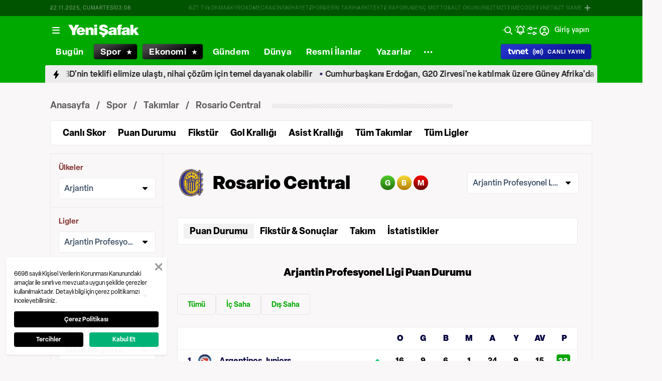

--- FILE ---
content_type: text/html; charset=utf-8
request_url: https://www.google.com/recaptcha/api2/aframe
body_size: 148
content:
<!DOCTYPE HTML><html><head><meta http-equiv="content-type" content="text/html; charset=UTF-8"></head><body><script nonce="XbjOEY9Ymnkki5JwMee7yg">/** Anti-fraud and anti-abuse applications only. See google.com/recaptcha */ try{var clients={'sodar':'https://pagead2.googlesyndication.com/pagead/sodar?'};window.addEventListener("message",function(a){try{if(a.source===window.parent){var b=JSON.parse(a.data);var c=clients[b['id']];if(c){var d=document.createElement('img');d.src=c+b['params']+'&rc='+(localStorage.getItem("rc::a")?sessionStorage.getItem("rc::b"):"");window.document.body.appendChild(d);sessionStorage.setItem("rc::e",parseInt(sessionStorage.getItem("rc::e")||0)+1);localStorage.setItem("rc::h",'1763780900535');}}}catch(b){}});window.parent.postMessage("_grecaptcha_ready", "*");}catch(b){}</script></body></html>

--- FILE ---
content_type: text/css; charset=UTF-8
request_url: https://www.yenisafak.com/_nuxt/css/11f8a60.css
body_size: 3054
content:
.seo-pages{align-items:center;display:flex;flex-direction:column;font-family:elza}@media (min-width:0px) and (max-width:639px){.seo-pages .ys-breadcrumb{margin-inline-start:1.6rem}}.seo-pages-container{display:flex;flex-direction:column;max-width:108rem;width:108rem}@media (min-width:0px) and (max-width:639px){.seo-pages-container{width:100%}}@media (min-width:640px) and (max-width:767px){.seo-pages-container{width:63rem}}@media (min-width:768px) and (max-width:1023px){.seo-pages-container{margin-left:auto;margin-right:auto;width:63rem}}@media (min-width:1024px) and (max-width:1079px){.seo-pages-container{width:100%}}.seo-pages-title{margin-bottom:2.3rem;margin-top:1.2rem}@media (min-width:0px) and (max-width:639px){.seo-pages-title{margin-bottom:1.6rem;padding-left:1.6rem;padding-right:1.6rem}}.seo-pages-title .bottom-title{font-size:1.8rem;font-weight:800;line-height:4.8rem}.dark .seo-pages-title .bottom-title{--tw-text-opacity:1;color:#fff}@supports (color:rgb(0 0 0/0)) and (top:var(--f )){.dark .seo-pages-title .bottom-title{color:rgb(255 255 255/var(--tw-text-opacity))}}.seo-pages-title .skeleton{max-width:60rem}.seo-pages__title{font-size:5.2rem!important;font-weight:900!important;letter-spacing:.06rem!important;line-height:5.4rem!important}.dark .seo-pages__title{--tw-text-opacity:1!important;color:#fff!important}@supports (color:rgb(0 0 0/0)) and (top:var(--f )){.dark .seo-pages__title{color:rgb(255 255 255/var(--tw-text-opacity))!important}}@media (min-width:0px) and (max-width:639px){.seo-pages__title{font-size:3.6rem!important;line-height:4rem!important}}.seo-pages__title>*{display:inline;padding-right:.6rem}.seo-pages-content{--tw-border-opacity:1;border-color:#ebebeb;border-width:1px;display:flex}@supports (color:rgb(0 0 0/0)) and (top:var(--f )){.seo-pages-content{border-color:rgb(235 235 235/var(--tw-border-opacity))}}.dark .seo-pages-content{--tw-border-opacity:1;border-color:#3f3f3f}@supports (color:rgb(0 0 0/0)) and (top:var(--f )){.dark .seo-pages-content{border-color:rgb(63 63 63/var(--tw-border-opacity))}}@media (min-width:0px) and (max-width:639px){.seo-pages-content{border-width:0;flex-direction:column}}@media (min-width:640px) and (max-width:767px){.seo-pages-content{border-width:0;flex-direction:column}}@media (min-width:768px) and (max-width:1023px){.seo-pages-content{border-width:0;flex-wrap:wrap}}@media(max-width:1023px){.seo-pages-content{width:100%!important}}.seo-pages-sidebar{--tw-border-opacity:1;border-color:#ebebeb;border-right-width:1px;width:20.833333%}@supports (color:rgb(0 0 0/0)) and (top:var(--f )){.seo-pages-sidebar{border-color:rgb(235 235 235/var(--tw-border-opacity))}}[dir=rtl] .seo-pages-sidebar{border-left-width:1px;border-right-width:0}.dark .seo-pages-sidebar{--tw-border-opacity:1;border-color:#3f3f3f}@supports (color:rgb(0 0 0/0)) and (top:var(--f )){.dark .seo-pages-sidebar{border-color:rgb(63 63 63/var(--tw-border-opacity))}}@media (min-width:0px) and (max-width:639px){.seo-pages-sidebar{border-width:0}}@media (min-width:640px) and (max-width:767px){.seo-pages-sidebar{border-style:none}}@media (min-width:768px) and (max-width:1023px){.seo-pages-sidebar{border-style:none}}@media (min-width:0px) and (max-width:639px){.seo-pages-sidebar .seo-pages-sidebar__listMenu{display:none!important}}@media(max-width:1023px){.seo-pages-sidebar{width:100%}}.seo-pages-sidebar .title{--tw-text-opacity:1;color:#989898;font-size:1.2rem;font-weight:600;margin-bottom:.8rem;margin-top:1.2rem}@supports (color:rgb(0 0 0/0)) and (top:var(--f )){.seo-pages-sidebar .title{color:rgb(152 152 152/var(--tw-text-opacity))}}.dark .seo-pages-sidebar .title{--tw-text-opacity:1;color:#f8f4ec}@supports (color:rgb(0 0 0/0)) and (top:var(--f )){.dark .seo-pages-sidebar .title{color:rgb(248 244 236/var(--tw-text-opacity))}}@media (min-width:0px) and (max-width:639px){.seo-pages-sidebar .title{display:none}}.seo-pages-sidebar .ys-seo-dropdown{--tw-border-opacity:1;border-bottom-width:1px;border-color:#ebebeb;padding-bottom:1.2rem;padding-left:1.6rem;padding-right:1.6rem}@supports (color:rgb(0 0 0/0)) and (top:var(--f )){.seo-pages-sidebar .ys-seo-dropdown{border-color:rgb(235 235 235/var(--tw-border-opacity))}}.dark .seo-pages-sidebar .ys-seo-dropdown{--tw-border-opacity:1;border-color:#3f3f3f}@supports (color:rgb(0 0 0/0)) and (top:var(--f )){.dark .seo-pages-sidebar .ys-seo-dropdown{border-color:rgb(63 63 63/var(--tw-border-opacity))}}@media (min-width:0px) and (max-width:639px){.seo-pages-sidebar .ys-seo-dropdown{border-style:none;padding-bottom:0}}@media (min-width:640px) and (max-width:767px){.seo-pages-sidebar .ys-seo-dropdown{border-style:none;padding-left:0;padding-right:0}}@media (min-width:768px) and (max-width:1023px){.seo-pages-sidebar .ys-seo-dropdown{border-style:none;padding-left:0;padding-right:0}}.seo-pages-sidebar .ys-seo-dropdown__title{--tw-text-opacity:1!important;color:#893939!important;font-size:1.5rem!important;font-weight:600!important;letter-spacing:.04rem!important;margin-bottom:1rem!important;margin-top:1.2rem!important}@supports (color:rgb(0 0 0/0)) and (top:var(--f )){.seo-pages-sidebar .ys-seo-dropdown__title{color:rgb(137 57 57/var(--tw-text-opacity))!important}}.dark .seo-pages-sidebar .ys-seo-dropdown__title{--tw-text-opacity:1!important;color:#f8f4ec!important}@supports (color:rgb(0 0 0/0)) and (top:var(--f )){.dark .seo-pages-sidebar .ys-seo-dropdown__title{color:rgb(248 244 236/var(--tw-text-opacity))!important}}@media (min-width:0px) and (max-width:639px){.seo-pages-sidebar .ys-seo-dropdown__title{display:none!important}}@media (min-width:640px) and (max-width:767px){.seo-pages-sidebar .ys-seo-dropdown__title{display:none!important}}@media (min-width:768px) and (max-width:1023px){.seo-pages-sidebar .ys-seo-dropdown__title{display:none!important}}.seo-pages-sidebar .ys-seo-dropdown .bullet .multiselect{--tw-border-opacity:1!important;--tw-text-opacity:1!important;border-color:#ebebeb!important;border-width:1px!important;color:#444!important;font-size:1.7rem!important;font-weight:500!important}@supports (color:rgb(0 0 0/0)) and (top:var(--f )){.seo-pages-sidebar .ys-seo-dropdown .bullet .multiselect{border-color:rgb(235 235 235/var(--tw-border-opacity))!important;color:rgb(68 68 68/var(--tw-text-opacity))!important}}.dark .seo-pages-sidebar .ys-seo-dropdown .bullet .multiselect{--tw-border-opacity:1!important;--tw-bg-opacity:1!important;--tw-text-opacity:1!important;background-color:#262626!important;border-color:#3f3f3f!important;color:#f8f4ec!important}@supports (color:rgb(0 0 0/0)) and (top:var(--f )){.dark .seo-pages-sidebar .ys-seo-dropdown .bullet .multiselect{background-color:rgb(38 38 38/var(--tw-bg-opacity))!important;border-color:rgb(63 63 63/var(--tw-border-opacity))!important;color:rgb(248 244 236/var(--tw-text-opacity))!important}}.seo-pages-sidebar .ys-seo-dropdown .bullet .multiselect input{--tw-text-opacity:1!important;color:#444!important;font-size:1.7rem!important}@supports (color:rgb(0 0 0/0)) and (top:var(--f )){.seo-pages-sidebar .ys-seo-dropdown .bullet .multiselect input{color:rgb(68 68 68/var(--tw-text-opacity))!important}}.dark .seo-pages-sidebar .ys-seo-dropdown .bullet .multiselect input{--tw-bg-opacity:1!important;--tw-text-opacity:1!important;background-color:#262626!important;color:#f8f4ec!important}@supports (color:rgb(0 0 0/0)) and (top:var(--f )){.dark .seo-pages-sidebar .ys-seo-dropdown .bullet .multiselect input{background-color:rgb(38 38 38/var(--tw-bg-opacity))!important;color:rgb(248 244 236/var(--tw-text-opacity))!important}}.dark .seo-pages-sidebar .ys-seo-dropdown .bullet .multiselect input::-moz-placeholder{--tw-text-opacity:1!important;color:#f8f4ec!important}.dark .seo-pages-sidebar .ys-seo-dropdown .bullet .multiselect input::placeholder{--tw-text-opacity:1!important;color:#f8f4ec!important}@supports (color:rgb(0 0 0/0)) and (top:var(--f )){.dark .seo-pages-sidebar .ys-seo-dropdown .bullet .multiselect input::-moz-placeholder{color:rgb(248 244 236/var(--tw-text-opacity))!important}.dark .seo-pages-sidebar .ys-seo-dropdown .bullet .multiselect input::placeholder{color:rgb(248 244 236/var(--tw-text-opacity))!important}}.seo-pages-sidebar .ys-seo-dropdown .bullet .multiselect__placeholder{--tw-text-opacity:1!important;color:#444!important}@supports (color:rgb(0 0 0/0)) and (top:var(--f )){.seo-pages-sidebar .ys-seo-dropdown .bullet .multiselect__placeholder{color:rgb(68 68 68/var(--tw-text-opacity))!important}}.dark .seo-pages-sidebar .ys-seo-dropdown .bullet .multiselect__placeholder{--tw-text-opacity:1!important;color:#f8f4ec!important}@supports (color:rgb(0 0 0/0)) and (top:var(--f )){.dark .seo-pages-sidebar .ys-seo-dropdown .bullet .multiselect__placeholder{color:rgb(248 244 236/var(--tw-text-opacity))!important}}.seo-pages-sidebar .ys-seo-dropdown .bullet .multiselect__content-wrapper{overflow-x:hidden}.seo-pages-sidebar__books-wrapper{--tw-border-opacity:1;border-bottom-width:1px;border-color:#ebebeb;padding:.7rem .8rem 1.4rem 1.2rem}@supports (color:rgb(0 0 0/0)) and (top:var(--f )){.seo-pages-sidebar__books-wrapper{border-color:rgb(235 235 235/var(--tw-border-opacity))}}.dark .seo-pages-sidebar__books-wrapper{--tw-border-opacity:1;border-color:#606060}@supports (color:rgb(0 0 0/0)) and (top:var(--f )){.dark .seo-pages-sidebar__books-wrapper{border-color:rgb(96 96 96/var(--tw-border-opacity))}}@media (min-width:0px) and (max-width:639px){.seo-pages-sidebar__books-wrapper{border-width:0;padding-bottom:1.6rem;padding-top:0}}.seo-pages-contentDetail{font-family:merriweather;padding:2.8rem;width:79.1666654%}@media (min-width:0px) and (max-width:639px){.seo-pages-contentDetail{margin-top:1.6rem;padding:0 1.6rem;width:100%}}@media (min-width:640px) and (max-width:767px){.seo-pages-contentDetail{padding:0;width:100%}}@media (min-width:768px) and (max-width:1023px){.seo-pages-contentDetail{margin-top:1rem;padding:0;width:100%}}@media(min-width:1024px){.seo-pages-contentDetail-area{overflow-y:auto}}.seo-pages-contentDetail .seo-content *{font-family:merriweather}.seo-pages-contentDetail .seo-content__description{font-family:elza;font-size:2.8rem;font-weight:900}.dark .seo-pages-contentDetail .seo-content__description{--tw-text-opacity:1;color:#fff}@supports (color:rgb(0 0 0/0)) and (top:var(--f )){.dark .seo-pages-contentDetail .seo-content__description{color:rgb(255 255 255/var(--tw-text-opacity))}}@media (min-width:0px) and (max-width:639px){.seo-pages-contentDetail .seo-content__description{font-size:2.6rem}}.seo-pages-contentDetail .seo-content h2:first-child{margin-top:0!important}.seo-pages-contentDetail .seo-content h2{font-family:elza!important;font-size:2.4rem!important;font-weight:900!important;margin-top:2.4rem!important}.seo-pages-contentDetail .seo-content p{font-size:1.8rem;font-weight:700}.dark .seo-pages-contentDetail .seo-content p{--tw-text-opacity:1;color:#c1c4c9}@supports (color:rgb(0 0 0/0)) and (top:var(--f )){.dark .seo-pages-contentDetail .seo-content p{color:rgb(193 196 201/var(--tw-text-opacity))}}@media (min-width:0px) and (max-width:639px){.seo-pages-contentDetail .seo-content p{font-size:2rem}}.seo-pages-contentDetail .seo-content p a{--tw-text-opacity:1;color:#061d9b;font-size:1.6rem;font-weight:700;text-decoration-line:underline}@supports (color:rgb(0 0 0/0)) and (top:var(--f )){.seo-pages-contentDetail .seo-content p a{color:rgb(6 29 155/var(--tw-text-opacity))}}.dark .seo-pages-contentDetail .seo-content p a{--tw-text-opacity:1;color:#00aeef}@supports (color:rgb(0 0 0/0)) and (top:var(--f )){.dark .seo-pages-contentDetail .seo-content p a{color:rgb(0 174 239/var(--tw-text-opacity))}}@media (min-width:0px) and (max-width:639px){.seo-pages-contentDetail .seo-content p a{font-size:2rem}}.seo-pages-contentDetail .seo-content a{--tw-text-opacity:1;color:#061d9b;font-size:1.6rem;font-weight:700;text-decoration-line:underline}@supports (color:rgb(0 0 0/0)) and (top:var(--f )){.seo-pages-contentDetail .seo-content a{color:rgb(6 29 155/var(--tw-text-opacity))}}.dark .seo-pages-contentDetail .seo-content a{--tw-text-opacity:1;color:#00aeef}@supports (color:rgb(0 0 0/0)) and (top:var(--f )){.dark .seo-pages-contentDetail .seo-content a{color:rgb(0 174 239/var(--tw-text-opacity))}}@media (min-width:0px) and (max-width:639px){.seo-pages-contentDetail .seo-content a{font-size:2rem}}.seo-pages-contentDetail .seo-content.dream-interpretation-of-dreams-default-content ol{list-style-type:decimal;margin-left:3.6rem;margin-top:2.4rem}.seo-pages-contentDetail .seo-content.dream-interpretation-of-dreams-default-content ol li{font-size:1.6rem;font-weight:700}.seo-pages-contentDetail .hadith-content .ys-hadith-widget__text,.seo-pages-contentDetail .hadith-page .ys-hadith-widget__text{margin-top:2.4rem}.seo-pages-contentDetail .hadith-content .ys-hadith-widget__text span:first-child,.seo-pages-contentDetail .hadith-page .ys-hadith-widget__text span:first-child{display:inline;font-size:1.6rem;font-weight:700}.dark .seo-pages-contentDetail .hadith-content .ys-hadith-widget__text span:first-child{--tw-text-opacity:1;color:#c1c4c9}@supports (color:rgb(0 0 0/0)) and (top:var(--f )){.dark .seo-pages-contentDetail .hadith-content .ys-hadith-widget__text span:first-child{color:rgb(193 196 201/var(--tw-text-opacity))}}.dark .seo-pages-contentDetail .hadith-page .ys-hadith-widget__text span:first-child{--tw-text-opacity:1;color:#c1c4c9}@supports (color:rgb(0 0 0/0)) and (top:var(--f )){.dark .seo-pages-contentDetail .hadith-page .ys-hadith-widget__text span:first-child{color:rgb(193 196 201/var(--tw-text-opacity))}}.seo-pages-contentDetail .hadith-content .ys-hadith-widget__text h2,.seo-pages-contentDetail .hadith-page .ys-hadith-widget__text h2{display:inline;font-size:1.6rem;font-weight:700}.dark .seo-pages-contentDetail .hadith-content .ys-hadith-widget__text h2,.dark .seo-pages-contentDetail .hadith-page .ys-hadith-widget__text h2{--tw-text-opacity:1;color:#c1c4c9}@supports (color:rgb(0 0 0/0)) and (top:var(--f )){.dark .seo-pages-contentDetail .hadith-content .ys-hadith-widget__text h2,.dark .seo-pages-contentDetail .hadith-page .ys-hadith-widget__text h2{color:rgb(193 196 201/var(--tw-text-opacity))}}.seo-pages-contentDetail .hadith-content .ys-hadith-widget__text span:last-child,.seo-pages-contentDetail .hadith-page .ys-hadith-widget__text span:last-child{display:block!important;flex-wrap:wrap!important;font-size:1.6rem!important;font-weight:700!important;margin-top:1rem!important;white-space:normal!important}.dark .seo-pages-contentDetail .hadith-content .ys-hadith-widget__text span:last-child{--tw-text-opacity:1!important;color:#c1c4c9!important}@supports (color:rgb(0 0 0/0)) and (top:var(--f )){.dark .seo-pages-contentDetail .hadith-content .ys-hadith-widget__text span:last-child{color:rgb(193 196 201/var(--tw-text-opacity))!important}}.dark .seo-pages-contentDetail .hadith-page .ys-hadith-widget__text span:last-child{--tw-text-opacity:1!important;color:#c1c4c9!important}@supports (color:rgb(0 0 0/0)) and (top:var(--f )){.dark .seo-pages-contentDetail .hadith-page .ys-hadith-widget__text span:last-child{color:rgb(193 196 201/var(--tw-text-opacity))!important}}.seo-pages-contentDetail .hadith-content .ys-hadith-widget__source,.seo-pages-contentDetail .hadith-page .ys-hadith-widget__source{display:flex;flex-wrap:wrap;font-size:1.6rem;font-weight:700;gap:.4rem;margin-top:1rem;white-space:nowrap}.seo-pages-contentDetail .hadith-content .ys-hadith-widget__source a,.seo-pages-contentDetail .hadith-page .ys-hadith-widget__source a{--tw-text-opacity:1;color:#061d9b}@supports (color:rgb(0 0 0/0)) and (top:var(--f )){.seo-pages-contentDetail .hadith-content .ys-hadith-widget__source a,.seo-pages-contentDetail .hadith-page .ys-hadith-widget__source a{color:rgb(6 29 155/var(--tw-text-opacity))}}.dark .seo-pages-contentDetail .hadith-content .ys-hadith-widget__source a,.dark .seo-pages-contentDetail .hadith-page .ys-hadith-widget__source a{--tw-text-opacity:1;color:#00aeef}@supports (color:rgb(0 0 0/0)) and (top:var(--f )){.dark .seo-pages-contentDetail .hadith-content .ys-hadith-widget__source a,.dark .seo-pages-contentDetail .hadith-page .ys-hadith-widget__source a{color:rgb(0 174 239/var(--tw-text-opacity))}}.seo-pages-contentDetail .seo-content__link{display:flex;flex-direction:column;flex-wrap:wrap;gap:.6rem;white-space:nowrap}.seo-pages-contentDetail .seo-content__link-item{align-items:flex-end;display:flex;flex-wrap:wrap}.seo-pages-contentDetail .seo-content__link-item span{font-size:1.6rem;font-weight:700;margin-left:.8rem}.seo-pages .overlay{--tw-bg-opacity:0.4;background-color:rgba(0,0,0,.4)}@supports (color:rgb(0 0 0/0)) and (top:var(--f )){.seo-pages .overlay{background-color:rgb(0 0 0/var(--tw-bg-opacity))}}.prayer-times-page .ys-seo-selection .list-object.active,.prayer-times-page .ys-seo-selection .list-object:hover{--tw-text-opacity:1;background:linear-gradient(270deg,#9b69a2 4.89%,#1f1b54 111.88%);box-shadow:1px 2px 8px 0 rgba(0,0,0,.12);color:#fff}@supports (color:rgb(0 0 0/0)) and (top:var(--f )){.prayer-times-page .ys-seo-selection .list-object.active,.prayer-times-page .ys-seo-selection .list-object:hover{color:rgb(255 255 255/var(--tw-text-opacity))}}@media (min-width:0px) and (max-width:639px){.prayer-times-page .seo-pages-contentDetail{padding-left:0!important;padding-right:0!important}}.prayer-times-page .seo-pages-contentDetail .prayer-times-page-widget{border-radius:4px;height:94.3rem;padding:3.4rem 4rem;width:100%}@media (min-width:0px) and (max-width:639px){.prayer-times-page .seo-pages-contentDetail .prayer-times-page-widget{padding:1.8rem 1rem}}@media (min-width:640px) and (max-width:767px){.prayer-times-page .seo-pages-contentDetail .prayer-times-page-widget{padding:1.8rem 1rem}}.prayer-times-page .seo-pages-contentDetail .prayer-times-page-widget{background-image:url(https://assets.yenisafak.com/yenisafak/wwwroot/images/prayer-times/prayer-times-bg.avif),linear-gradient(180deg,#9b69a2 10%,#1f1b54)}@media(max-width:860px){.prayer-times-page .seo-pages-contentDetail .prayer-times-page-widget{height:auto}}@media(min-width:320px)and (max-width:991px){.prayer-times-page .seo-pages-contentDetail .prayer-times-page-widget{height:auto}}.prayer-times-page .seo-pages-contentDetail .prayer-times-page-widget-content{display:flex;flex-direction:column}.prayer-times-page .seo-pages-contentDetail .prayer-times-page-widget-content-noData{align-items:center;display:none;flex-direction:column;justify-content:center}.prayer-times-page .seo-pages-contentDetail .prayer-times-page-widget-content-noData .ys-img{margin-bottom:3.2rem;margin-top:7.2rem;width:21.5rem}.prayer-times-page .seo-pages-contentDetail .prayer-times-page-widget-content-noData__text{--tw-text-opacity:1;color:#fff;font-size:2.6rem;font-weight:500;margin-bottom:7.2rem}@supports (color:rgb(0 0 0/0)) and (top:var(--f )){.prayer-times-page .seo-pages-contentDetail .prayer-times-page-widget-content-noData__text{color:rgb(255 255 255/var(--tw-text-opacity))}}.prayer-times-page .seo-pages-contentDetail .prayer-times-page-widget-info{position:relative}@media(max-width:991px){.prayer-times-page .seo-pages-contentDetail .prayer-times-page-widget-info{display:flex;flex-direction:column}}.prayer-times-page .seo-pages-contentDetail .prayer-times-page-widget-info__city{--tw-text-opacity:1;color:#fff;display:flex;font-size:3.6rem;font-weight:700;justify-content:center}@supports (color:rgb(0 0 0/0)) and (top:var(--f )){.prayer-times-page .seo-pages-contentDetail .prayer-times-page-widget-info__city{color:rgb(255 255 255/var(--tw-text-opacity))}}@media (min-width:0px) and (max-width:639px){.prayer-times-page .seo-pages-contentDetail .prayer-times-page-widget-info__city{font-size:2.2rem}}@media (min-width:640px) and (max-width:767px){.prayer-times-page .seo-pages-contentDetail .prayer-times-page-widget-info__city{font-size:2.2rem}}.prayer-times-page .seo-pages-contentDetail .prayer-times-page-widget-info__date{display:inline-flex;flex-direction:column;left:0;margin-left:-1rem;position:absolute;top:19.5rem}@media (min-width:0px) and (max-width:639px){.prayer-times-page .seo-pages-contentDetail .prayer-times-page-widget-info__date{margin-bottom:2.1rem;margin-top:.8rem}}@media (min-width:768px) and (max-width:1023px){.prayer-times-page .seo-pages-contentDetail .prayer-times-page-widget-info__date{margin-bottom:2.1rem;margin-top:1rem}}@media (min-width:1024px) and (max-width:1079px){.prayer-times-page .seo-pages-contentDetail .prayer-times-page-widget-info__date{max-width:20rem}}@media (min-width:1080px) and (max-width:3840px){.prayer-times-page .seo-pages-contentDetail .prayer-times-page-widget-info__date{max-width:20rem}}@media(max-width:991px){.prayer-times-page .seo-pages-contentDetail .prayer-times-page-widget-info__date{align-items:center;left:auto;position:relative;top:auto}}.prayer-times-page .seo-pages-contentDetail .prayer-times-page-widget-info__date p{--tw-text-opacity:1;color:#fff;font-size:2rem;font-weight:500;margin:0;text-align:right}@supports (color:rgb(0 0 0/0)) and (top:var(--f )){.prayer-times-page .seo-pages-contentDetail .prayer-times-page-widget-info__date p{color:rgb(255 255 255/var(--tw-text-opacity))}}@media (min-width:0px) and (max-width:639px){.prayer-times-page .seo-pages-contentDetail .prayer-times-page-widget-info__date p{font-size:1.5rem}}@media (min-width:640px) and (max-width:767px){.prayer-times-page .seo-pages-contentDetail .prayer-times-page-widget-info__date p{font-size:1.5rem}}.prayer-times-page .seo-pages-contentDetail .prayer-times-page-widget-info__date p:last-child{--tw-text-opacity:0.3}.prayer-times-page .seo-pages-contentDetail .prayer-times-page-widget-info-detail{display:inline-flex;flex-direction:column;position:absolute;right:-3.5rem;top:6rem}[dir=rtl] .prayer-times-page .seo-pages-contentDetail .prayer-times-page-widget-info-detail{right:-3rem}@media(max-width:991px){.prayer-times-page .seo-pages-contentDetail .prayer-times-page-widget-info-detail{align-items:center;margin-bottom:3rem;position:relative;right:auto;top:auto}}.prayer-times-page .seo-pages-contentDetail .prayer-times-page-widget-info-detail__line{display:flex}.prayer-times-page .seo-pages-contentDetail .prayer-times-page-widget-info-detail__line span:first-child{word-wrap:break-word;--tw-text-opacity:1;color:#fff;font-size:1.6rem;font-weight:500;width:13rem}@supports (color:rgb(0 0 0/0)) and (top:var(--f )){.prayer-times-page .seo-pages-contentDetail .prayer-times-page-widget-info-detail__line span:first-child{color:rgb(255 255 255/var(--tw-text-opacity))}}[dir=rtl] .prayer-times-page .seo-pages-contentDetail .prayer-times-page-widget-info-detail__line span:first-child{padding-left:.3rem;text-align:left;width:15rem}@media (min-width:0px) and (max-width:639px){.prayer-times-page .seo-pages-contentDetail .prayer-times-page-widget-info-detail__line span:first-child{font-size:1.4rem}}@media (min-width:640px) and (max-width:767px){.prayer-times-page .seo-pages-contentDetail .prayer-times-page-widget-info-detail__line span:first-child{font-size:1.4rem}}.prayer-times-page .seo-pages-contentDetail .prayer-times-page-widget-info-detail__line span:last-child{--tw-text-opacity:1;color:#fff;font-size:1.8rem;font-weight:700;width:8rem}@supports (color:rgb(0 0 0/0)) and (top:var(--f )){.prayer-times-page .seo-pages-contentDetail .prayer-times-page-widget-info-detail__line span:last-child{color:rgb(255 255 255/var(--tw-text-opacity))}}[dir=rtl] .prayer-times-page .seo-pages-contentDetail .prayer-times-page-widget-info-detail__line span:last-child{width:7rem}@media (min-width:0px) and (max-width:639px){.prayer-times-page .seo-pages-contentDetail .prayer-times-page-widget-info-detail__line span:last-child{font-size:1.5rem}}@media (min-width:640px) and (max-width:767px){.prayer-times-page .seo-pages-contentDetail .prayer-times-page-widget-info-detail__line span:last-child{font-size:1.5rem}}.prayer-times-page .seo-pages-contentDetail .prayer-times-page-widget-clock{display:flex;justify-content:center;margin-top:1.2rem}.prayer-times-page .seo-pages-contentDetail .prayer-times-page-widget-clock-content{align-items:center;display:flex;height:32.2rem;justify-content:center;width:32.2rem}.prayer-times-page .seo-pages-contentDetail .prayer-times-page-widget-alert{display:flex;justify-content:center;margin-top:2.3rem}.prayer-times-page .seo-pages-contentDetail .prayer-times-page-widget-alert .ys-button-wrapper .ys-button{--tw-bg-opacity:1;background-color:#2e71f4;border-radius:.5rem;display:flex;padding:1rem}@supports (color:rgb(0 0 0/0)) and (top:var(--f )){.prayer-times-page .seo-pages-contentDetail .prayer-times-page-widget-alert .ys-button-wrapper .ys-button{background-color:rgb(46 113 244/var(--tw-bg-opacity))}}.prayer-times-page .seo-pages-contentDetail .prayer-times-page-widget-alert .ys-button-wrapper .ys-button__text{--tw-text-opacity:1;color:#fff;font-size:1.7rem;font-weight:500;white-space:nowrap}@supports (color:rgb(0 0 0/0)) and (top:var(--f )){.prayer-times-page .seo-pages-contentDetail .prayer-times-page-widget-alert .ys-button-wrapper .ys-button__text{color:rgb(255 255 255/var(--tw-text-opacity))}}@media (min-width:0px) and (max-width:639px){.prayer-times-page .seo-pages-contentDetail .prayer-times-page-widget-alert .ys-button-wrapper .ys-button__text{font-size:1.6rem}}@media (min-width:640px) and (max-width:767px){.prayer-times-page .seo-pages-contentDetail .prayer-times-page-widget-alert .ys-button-wrapper .ys-button__text{font-size:1.6rem}}.prayer-times-page .seo-pages-contentDetail .prayer-times-page-widget-alert .ys-button-wrapper .ys-button__icon{margin-right:.4rem}.prayer-times-page .seo-pages-contentDetail .prayer-times-page-widget-times{margin-top:1.9rem}.prayer-times-page .seo-pages-contentDetail .prayer-times-page-widget-times-content{align-items:center;display:flex;flex-direction:column;position:relative}.prayer-times-page .seo-pages-contentDetail .prayer-times-page-widget-times-item{border-radius:.5rem;height:6rem;margin-bottom:.8rem;padding:.2rem;width:30.9rem}.prayer-times-page .seo-pages-contentDetail .prayer-times-page-widget-times-item__content{--tw-bg-opacity:0.6;align-items:center;background-color:rgba(0,0,0,.6);border-radius:.5rem;display:flex;height:5.6rem;justify-content:space-between;padding-left:2.4rem;padding-right:2.4rem;width:30.5rem}@supports (color:rgb(0 0 0/0)) and (top:var(--f )){.prayer-times-page .seo-pages-contentDetail .prayer-times-page-widget-times-item__content{background-color:rgb(0 0 0/var(--tw-bg-opacity))}}.prayer-times-page .seo-pages-contentDetail .prayer-times-page-widget-times-item__content span{--tw-text-opacity:1;color:#fff;width:7rem}@supports (color:rgb(0 0 0/0)) and (top:var(--f )){.prayer-times-page .seo-pages-contentDetail .prayer-times-page-widget-times-item__content span{color:rgb(255 255 255/var(--tw-text-opacity))}}.prayer-times-page .seo-pages-contentDetail .prayer-times-page-widget-times-item__content span:first-child{font-size:2.2rem;font-weight:500}@media (min-width:0px) and (max-width:639px){.prayer-times-page .seo-pages-contentDetail .prayer-times-page-widget-times-item__content span:first-child{font-size:1.8rem}}@media (min-width:640px) and (max-width:767px){.prayer-times-page .seo-pages-contentDetail .prayer-times-page-widget-times-item__content span:first-child{font-size:1.8rem}}.prayer-times-page .seo-pages-contentDetail .prayer-times-page-widget-times-item__content span:last-child{font-size:2.6rem;font-weight:700}@media (min-width:0px) and (max-width:639px){.prayer-times-page .seo-pages-contentDetail .prayer-times-page-widget-times-item__content span:last-child{font-size:2rem}}@media (min-width:640px) and (max-width:767px){.prayer-times-page .seo-pages-contentDetail .prayer-times-page-widget-times-item__content span:last-child{font-size:2rem}}.prayer-times-page .seo-pages-contentDetail .prayer-times-page-widget-times-item__content .icon{display:none}.prayer-times-page .seo-pages-contentDetail .prayer-times-page-widget-times-item.active{background:linear-gradient(285deg,#ff1200 26.97%,#ffa200 58.11%)}.prayer-times-page .seo-pages-contentDetail .prayer-times-page-widget-times-item.active .prayer-times-page-widget-times-item__content{--tw-bg-opacity:1;background-color:#000}@supports (color:rgb(0 0 0/0)) and (top:var(--f )){.prayer-times-page .seo-pages-contentDetail .prayer-times-page-widget-times-item.active .prayer-times-page-widget-times-item__content{background-color:rgb(0 0 0/var(--tw-bg-opacity))}}.prayer-times-page .seo-pages-contentDetail .prayer-times-page-widget-times-item.active .prayer-times-page-widget-times-item__content .icon{--tw-text-opacity:0.3;color:hsla(0,0%,100%,.3);display:flex}@supports (color:rgb(0 0 0/0)) and (top:var(--f )){.prayer-times-page .seo-pages-contentDetail .prayer-times-page-widget-times-item.active .prayer-times-page-widget-times-item__content .icon{color:rgb(255 255 255/var(--tw-text-opacity))}}.prayer-times-page .seo-pages-contentDetail .prayer-times-page-widget-times-item.past .icon{--tw-text-opacity:1;color:#8aff00;display:flex}@supports (color:rgb(0 0 0/0)) and (top:var(--f )){.prayer-times-page .seo-pages-contentDetail .prayer-times-page-widget-times-item.past .icon{color:rgb(138 255 0/var(--tw-text-opacity))}}.prayer-times-page .seo-pages-contentDetail .prayer-times-page-widget-times-extra{background-repeat:no-repeat;position:absolute}.prayer-times-page .seo-pages-contentDetail .prayer-times-page-widget-times-extra__content{--tw-bg-opacity:0.6;align-items:center;background-color:rgba(0,0,0,.6);border-radius:.5rem;display:flex;height:3.6rem;justify-content:space-between;padding-left:1.4rem;padding-right:1.4rem;white-space:nowrap;width:16.5rem}@supports (color:rgb(0 0 0/0)) and (top:var(--f )){.prayer-times-page .seo-pages-contentDetail .prayer-times-page-widget-times-extra__content{background-color:rgb(0 0 0/var(--tw-bg-opacity))}}.prayer-times-page .seo-pages-contentDetail .prayer-times-page-widget-times-extra__content span{--tw-text-opacity:1;color:#fff}@supports (color:rgb(0 0 0/0)) and (top:var(--f )){.prayer-times-page .seo-pages-contentDetail .prayer-times-page-widget-times-extra__content span{color:rgb(255 255 255/var(--tw-text-opacity))}}.prayer-times-page .seo-pages-contentDetail .prayer-times-page-widget-times-extra__content span:first-child{font-size:1.6rem;font-weight:500}.prayer-times-page .seo-pages-contentDetail .prayer-times-page-widget-times-extra__content span:last-child{font-size:1.8rem;font-weight:700}html[lang=fr] .prayer-times-page-widget-times-extra__content span:first-child,html[lang=ru] .prayer-times-page-widget-times-extra__content span:first-child{font-size:1.3rem!important}@media (min-width:0px) and (max-width:639px){.prayer-times-page .seo-pages-contentDetail .prayer-times-content{padding:1.2rem 0 0}}@media (min-width:768px) and (max-width:1023px){.prayer-times-page .seo-pages-contentDetail .prayer-times-content{padding:0}}@media (min-width:0px) and (max-width:639px){.prayer-times-page .seo-pages-contentDetail .prayer-times-content .ys-app-state-block{margin-left:auto!important;margin-right:auto!important;width:95%!important}}.prayer-times-page .seo-pages-contentDetail .prayer-times-content .ys-app-state-block{background-image:url(https://assets.yenisafak.com/yenisafak/wwwroot/images/prayer-times/prayer-times-bg.avif),linear-gradient(180deg,#9b69a2 10%,#1f1b54)}.prayer-times-page .seo-pages-contentDetail .prayer-times-content .ys-app-state-block__title{--tw-text-opacity:1;color:#fff}@supports (color:rgb(0 0 0/0)) and (top:var(--f )){.prayer-times-page .seo-pages-contentDetail .prayer-times-content .ys-app-state-block__title{color:rgb(255 255 255/var(--tw-text-opacity))}}.prayer-times-page .seo-pages-contentDetail .prayer-times-content .ys-app-state-block__description{--tw-text-opacity:1;color:#fff}@supports (color:rgb(0 0 0/0)) and (top:var(--f )){.prayer-times-page .seo-pages-contentDetail .prayer-times-content .ys-app-state-block__description{color:rgb(255 255 255/var(--tw-text-opacity))}}

--- FILE ---
content_type: application/javascript; charset=UTF-8
request_url: https://www.yenisafak.com/_nuxt/d32e204.js
body_size: 4372
content:
(window.webpackJsonp=window.webpackJsonp||[]).push([[396,164,242,243],{1201:function(e,t,n){"use strict";var r=n(40),o=(n(19),n(53),n(28),n(376)),l=n(375),c=n(225);t.a=function(){var e=Object(o.a)().setNameMetaTags,t=Object(l.a)().setSocialMediaMetaTags,n=Object(c.a)().parseMetaTags;return{commonSportMetaTags:function(o){var title=o.title,l=o.description,c=o.keywords,m=o.imageUrl,d=o.url,v=e({title:title,description:l,keywords:c}),f=t({imageUrl:m,description:l,url:d,title:title,ogType:"website"}),y=n([[{name:"rel",value:"image_src"},{name:"href",value:m}],[{name:"rel",value:"canonical"},{name:"href",value:d}]]);return{meta:[].concat(Object(r.a)(v),Object(r.a)(f)),link:Object(r.a)(y)}}}}},1212:function(e,t,n){e.exports={}},1270:function(e,t,n){"use strict";n(1212)},1396:function(e,t,n){"use strict";var r=n(6),o=(n(77),n(25),n(1)),l=n(83);t.a=function(){var e,t=Object(l.a)().isMobile,n=document.querySelector("html"),c=Object(o.l)({isScrolled:!1,x:0,y:0,direction:""}),m=function(){var e=Object(r.a)(regeneratorRuntime.mark((function e(){var t,r,o,l,c,m,d,v,f,y=arguments;return regeneratorRuntime.wrap((function(e){for(;;)switch(e.prev=e.next){case 0:r=(t=y.length>0&&void 0!==y[0]?y[0]:{}).container,o=void 0===r?n:r,l=t.top,c=void 0===l?0:l,m=t.left,d=void 0===m?0:m,v=t.behavior,f=void 0===v?"smooth":v,("string"==typeof o?document.querySelector(o):o).scrollTo({top:c,left:d,behavior:f});case 3:case"end":return e.stop()}}),e)})));return function(){return e.apply(this,arguments)}}(),d=function(){var e=Object(r.a)(regeneratorRuntime.mark((function e(){var t,r,o,l,c,m=arguments;return regeneratorRuntime.wrap((function(e){for(;;)switch(e.prev=e.next){case 0:r=(t=m.length>0&&void 0!==m[0]?m[0]:{}).container,o=void 0===r?n:r,l=t.behavior,c=void 0===l?"smooth":l,("string"==typeof o?document.querySelector(o):o).scrollTo({top:0,left:0,behavior:c});case 3:case"end":return e.stop()}}),e)})));return function(){return e.apply(this,arguments)}}(),v=0,f=function(){n.scrollTop>0?(c.isScrolled=!t.value,c.y=n.scrollTop,c.x=n.scrollLeft):c.isScrolled=!1,t.value&&window.clearTimeout(e),e=setTimeout((function(){n.scrollTop>0?c.isScrolled=!0:c.isScrolled=!1}),100),y()},y=function(){var e=n.scrollTop;e>v?c.direction="down":e<v&&(c.direction="up"),v=e<=0?0:e};return Object(o.h)((function(){n.addEventListener("scroll",f)})),Object(o.i)((function(){n.removeEventListener("scroll",f)})),{scroll:c,scrollTo:m,scrollToTop:d}}},1402:function(e,t,n){"use strict";n.r(t);n(97),n(67),n(49);var r=n(1),o=Object(r.b)({name:"YsPagePagination",props:{totalItems:{type:Number,default:1},itemsPerPage:{type:Number,default:10},currentPage:{type:Number,default:1},maxPagesShown:{type:Number,required:!1,default:5}},setup:function(e,t){var n=t.emit,o=Object(r.n)(!1),l=Object(r.n)({currentPage:e.currentPage}),c=function(e){l.value.currentPage=e,n("on-page-change",e)},m=Object(r.a)((function(){return Math.ceil(e.totalItems/e.itemsPerPage)})),d=Object(r.a)((function(){var t=Math.floor(e.maxPagesShown/2),n=Math.max(l.value.currentPage-t,1),r=n+e.maxPagesShown-1;return r>m.value&&(r=m.value,n=Math.max(r-e.maxPagesShown+1,1)),Array.from({length:r-n+1},(function(e,i){return n+i}))}));return Object(r.h)((function(){o.value=!0})),{isMounted:o,visiblePages:d,handleClickPage:c,handleClickPrevButton:function(){var e=l.value.currentPage-1;e>=1&&c(e)},handleClickNextButton:function(){var e=l.value.currentPage+1;e<=m.value&&c(e)},state:l,totalPages:m}}}),l=(n(1270),n(15)),component=Object(l.a)(o,(function(){var e=this,t=e._self._c;e._self._setupProxy;return t("div",{directives:[{name:"show",rawName:"v-show",value:e.isMounted,expression:"isMounted"}],staticClass:"ys-page-pagination"},[t("div",{staticClass:"ys-page-pagination-buttonGroup"},[t("ys-app-button",{staticClass:"ys-page-pagination__button ys-page-pagination__button--icon",attrs:{icon:"first-page",iconSize:"2.4"},on:{clicked:function(t){return e.handleClickPage(1)}}}),t("ys-app-button",{staticClass:"ys-page-pagination__button ys-page-pagination__button--icon",attrs:{icon:"chevron-left"},on:{clicked:e.handleClickPrevButton}}),t("div",{staticClass:"ys-page-pagination-pages"},e._l(e.visiblePages,(function(n){return t("ys-app-button",{key:n,staticClass:"ys-page-pagination__button",class:{"ys-page-pagination__button--active":e.state.currentPage===n},attrs:{text:n},on:{clicked:function(t){return e.handleClickPage(n)}}})})),1),t("ys-app-button",{staticClass:"ys-page-pagination__button ys-page-pagination__button--icon",attrs:{icon:"chevron-right"},on:{clicked:e.handleClickNextButton}}),t("ys-app-button",{staticClass:"ys-page-pagination__button ys-page-pagination__button--icon",attrs:{icon:"last-page",iconSize:"2.4"},on:{clicked:function(t){return e.handleClickPage(e.totalPages)}}})],1)])}),[],!1,null,null,null);t.default=component.exports;installComponents(component,{YsAppButton:n(55).default})},1535:function(e,t,n){e.exports={}},1600:function(e,t,n){"use strict";n.r(t);var r=n(122),o=n(123),l={name:"YsTeamListSkeleton",components:{ContentLoader:r.a},setup:function(){var e=Object(o.a)();return{primaryColor:e.primaryColor,secondaryColor:e.secondaryColor}}},c=n(15),component=Object(c.a)(l,(function(){var e=this,t=e._self._c;return t("content-loader",{staticClass:"ys-team-list-skeleton skeleton",attrs:{primaryColor:e.primaryColor(),secondaryColor:e.secondaryColor(),speed:2,width:"200",height:"110"}},[t("circle",{attrs:{cx:"100",cy:"36",r:"22"}}),t("rect",{attrs:{x:"60",y:"70",rx:"0",ry:"0",width:"80",height:"18"}})])}),[],!1,null,null,null);t.default=component.exports},1663:function(e,t,n){"use strict";n(1535)},1723:function(e,t,n){"use strict";n.r(t);n(32);var r={name:"YsTeamList",props:{teams:{type:Array,default:function(){return[]}},isBusy:{type:Boolean,default:!1,required:!1}}},o=(n(1663),n(15)),component=Object(o.a)(r,(function(){var e=this,t=e._self._c;return t("div",{staticClass:"ys-team-list"},[e.isBusy?e._l(2,(function(i){return t("div",{key:i,staticClass:"ys-team-list-item"},[t("div",{staticClass:"ys-team-list-area"},e._l(16,(function(e){return t("div",{key:e,staticClass:"ys-team-list__item"},[t("ys-team-list-skeleton")],1)})),0)])})):e._l(e.teams,(function(n,r){return t("div",{key:"team-".concat(r),staticClass:"ys-team-list-item"},[t("div",{staticClass:"ys-team-list-title"},[e._v(e._s(n.name))]),t("div",{staticClass:"ys-team-list-area"},e._l(n.teams,(function(n,r){return t("div",{key:"league-".concat(r),staticClass:"ys-team-list__item"},[t("ys-app-link",{attrs:{link:e.localePath({name:"sport-team",params:{team:n.linkName}}),title:n.name}},[t("ys-app-image",{attrs:{src:n.teamIconPath}}),t("span",[e._v(e._s(n.name))])],1)],1)})),0)])}))],2)}),[],!1,null,null,null);t.default=component.exports;installComponents(component,{YsTeamListSkeleton:n(1600).default,YsAppImage:n(117).default,YsAppLink:n(96).default})},1775:function(e,t,n){"use strict";var r=n(40),o=(n(28),n(278),n(32),n(1)),l=n(1201),c=n(376),m=n(377),d=n(225),v=n(375);t.a=function(){var e=Object(o.r)(),t=e.i18n,n=e.route,f=e.$dayjs,y=Object(l.a)().commonSportMetaTags,h=Object(c.a)().setNameMetaTags,O=Object(m.a)().setItemProps,j=Object(d.a)().parseMetaTags,k=Object(v.a)().setSocialMediaMetaTags,T=Object(o.n)({});return{allTeamsMetaData:function(e){var r=e.isTeamsPage,o=void 0!==r&&r,l=e.countryName,c=void 0===l?"":l,title="",m="",d="",v="".concat("https://www.yenisafak.com").concat(n.value.path);o?""===c?(title=t.t("seo.sport.allTeams.all.title"),m=t.t("seo.sport.allTeams.all.desc"),d=t.t("seo.sport.allTeams.all.keywords")):(title=t.t("seo.sport.allTeams.country.title",{countryName:c}),m=t.t("seo.sport.allTeams.country.desc",{countryName:c}),d=t.t("seo.sport.allTeams.country.keywords",{countryName:c})):""===c?(title=t.t("seo.sport.allLeagues.all.title"),m=t.t("seo.sport.allLeagues.all.desc"),d=t.t("seo.sport.allLeagues.all.keywords")):(title=t.t("seo.sport.allLeagues.country.title",{countryName:c}),m=t.t("seo.sport.allLeagues.country.desc",{countryName:c}),d=t.t("seo.sport.allLeagues.country.keywords",{countryName:c}));var f=y({title:title,description:m,keywords:d,imageUrl:"https://assets.yenisafak.com/yenisafak/wwwroot/images/ys-spor-horizontal.avif",url:v});return{title:title,meta:f.meta,link:f.link}},allTeamsMetaDataV2:function(e){var l=e.isTeamsPage,c=void 0!==l&&l,m=e.country,title=(e.league,""),d="",v="",y="".concat("https://www.yenisafak.com").concat(n.value.path),w=f().format("YYYY-MM-DDTHH:mm:ssZ"),C=Object(o.a)((function(){return c?t.t("sport.allTeams"):t.t("sport.allLeagues")})),P=t.t("sport.sport"),_=0===(null==m?void 0:m.id);c?_?(title=t.t("seo.sport.allTeamsV2.all.title"),d=t.t("seo.sport.allTeamsV2.all.desc"),v=t.t("seo.sport.allTeamsV2.all.keywords")):(title=t.t("seo.sport.allTeamsV2.country.title",{countryName:null==m?void 0:m.name}),d=t.t("seo.sport.allTeamsV2.country.desc",{countryName:null==m?void 0:m.name}),v=t.t("seo.sport.allTeamsV2.country.keywords",{countryName:null==m?void 0:m.name})):_?(title=t.t("seo.sport.allLeaguesV2.all.title"),d=t.t("seo.sport.allLeaguesV2.all.desc"),v=t.t("seo.sport.allLeaguesV2.all.keywords")):(title=t.t("seo.sport.allLeaguesV2.country.title",{countryName:null==m?void 0:m.name}),d=t.t("seo.sport.allLeaguesV2.country.desc",{countryName:null==m?void 0:m.name}),v=t.t("seo.sport.allLeaguesV2.country.keywords",{countryName:null==m?void 0:m.name}));var x="https://assets.yenisafak.com/yenisafak/wwwroot/images/ys-spor-horizontal.avif",N=h({title:title,description:d,keywords:v,imageUrl:x,mainCategoryName:P,subCategoryName:C.value,dcLastModified:w,dcDate:w,seoTitle:title,seoDescription:d}),B=O({title:title,description:d,keywords:v,imageUrl:x,url:y,thumbnailUrl:y,dateModified:w,datePublished:w,articleSection:P,alternativeHeadline:title}),L=j([[{name:"rel",value:"image_src"},{name:"href",value:x}],[{name:"rel",value:"canonical"},{name:"href",value:y}]]),M=k({imageUrl:x,description:d,url:y,title:title,twitterCard:"summary_large_image"});return T.value={title:title,meta:[].concat(Object(r.a)(N),Object(r.a)(B),Object(r.a)(M)),link:Object(r.a)(L)},T.value}}}},1871:function(e,t,n){e.exports={}},2219:function(e,t,n){"use strict";n(1871)},2493:function(e,t,n){"use strict";n.r(t);var r=n(2),o=n(44),l=n(6),c=(n(25),n(97),n(106),n(14),n(32),n(18),n(16),n(19),n(23),n(20),n(24),n(1)),m=n(22),d=n(224),v=n(83),f=n(1396),y=n(1775);function h(object,e){var t=Object.keys(object);if(Object.getOwnPropertySymbols){var n=Object.getOwnPropertySymbols(object);e&&(n=n.filter((function(e){return Object.getOwnPropertyDescriptor(object,e).enumerable}))),t.push.apply(t,n)}return t}function O(e){for(var i=1;i<arguments.length;i++){var source=null!=arguments[i]?arguments[i]:{};i%2?h(Object(source),!0).forEach((function(t){Object(r.a)(e,t,source[t])})):Object.getOwnPropertyDescriptors?Object.defineProperties(e,Object.getOwnPropertyDescriptors(source)):h(Object(source)).forEach((function(t){Object.defineProperty(e,t,Object.getOwnPropertyDescriptor(source,t))}))}return e}var j={name:"AllTeamsV2",head:function(){return this.metaData},setup:function(){var e,t=Object(c.r)(),n=t.store,r=t.route,h=t.localePath,j=t.i18n,k=Object(c.u)(),T=Object(d.a)(),w=T.teamsByTournament,C=T.tournamentCount,P=Object(v.a)().isDesktop,_=Object(f.a)().scrollToTop,x=Object(y.a)().allTeamsMetaDataV2,N=Object(c.n)([]),B=Object(c.n)(j.t("sport.all")),L=Object(c.n)(r.value.params.country===B.value),M=Object(c.n)(Number((null===(e=r.value.query)||void 0===e?void 0:e.page)-1)),S=Object(c.n)(Number(r.value.query.page)>0),D=Object(c.a)((function(){return x({isTeamsPage:!0,country:A.value})})),V=Object(c.a)((function(){return n.state.sport.lastChangeTeamFilter})),Y=Object(c.a)((function(){return V.value.league})),R=Object(c.a)((function(){return n.state.sport.tournamentsOfCountries})),I=Object(c.a)((function(){return Math.ceil(C.value/5)})),A=Object(c.a)((function(){var e;return(null===(e=R.value)||void 0===e?void 0:e.find((function(e){return e.linkName===r.value.params.country})))||V.value.country})),U=Object(c.l)({filter:{countryId:null,take:5,page:null}});n.dispatch("sport/fetchTeamsByTournament",{variables:U});var z=Object(c.a)((function(){return n.getters["sport/isBusy"]}));Object(c.h)(Object(l.a)(regeneratorRuntime.mark((function e(){return regeneratorRuntime.wrap((function(e){for(;;)switch(e.prev=e.next){case 0:N.value=w.value;case 1:case"end":return e.stop()}}),e)})))),Object(c.w)((function(){return V.value}),function(){var e=Object(l.a)(regeneratorRuntime.mark((function e(t){return regeneratorRuntime.wrap((function(e){for(;;)switch(e.prev=e.next){case 0:return e.next=2,Object(c.e)();case 2:return e.next=4,E(t);case 4:case"end":return e.stop()}}),e)})));return function(t){return e.apply(this,arguments)}}()),Object(c.w)(w,(function(e){N.value=e}));var E=function(){var e=Object(l.a)(regeneratorRuntime.mark((function e(t){var n;return regeneratorRuntime.wrap((function(e){for(;;)switch(e.prev=e.next){case 0:if(L.value=0===(null===(n=t.country)||void 0===n?void 0:n.id),(t.teamInfo||t.league)&&(S.value=!1,M.value=0),!L.value){e.next=11;break}if(!S.value){e.next=8;break}return e.next=6,G(M.value);case 6:e.next=9;break;case 8:F(t);case 9:e.next=12;break;case 11:F(t);case 12:case"end":return e.stop()}}),e)})));return function(t){return e.apply(this,arguments)}}(),F=function(data){data.teamInfo?H(data.teamInfo):$(data)},H=function(e){L.value=!1;var t="object"===Object(o.a)(e)&&null!==e?e.name:e;if(t&&t.length>2||"object"===Object(o.a)(e)&&Object.keys(e).length>0){var r={filter:{search:t,take:10}};"object"===Object(o.a)(e)&&null!==e?n.dispatch("sport/fetchTeamsByTournament",{variables:r}):n.dispatch("sport/searchTeamList",{variables:r})}},$=function(data){var e,t,r;U.filter.countryId=null===(e=data.country)||void 0===e?void 0:e.id,U.filter.page=null,U.filter.take=10,U.filter.tournamentId=null===(t=data.league)||void 0===t?void 0:t.id,M.value=0,J(null===(r=data.country)||void 0===r?void 0:r.linkName),n.dispatch("sport/fetchTeamsByTournament",{variables:U})},J=function(e){var t=r.value,n={name:t.name.split("___")[0],params:O(O({},t.params),{},{country:e})};h(n)!==t.fullPath&&k.push(h(n))},G=function(){var e=Object(l.a)(regeneratorRuntime.mark((function e(t){var o,l,c,m;return regeneratorRuntime.wrap((function(e){for(;;)switch(e.prev=e.next){case 0:return U.filter.page=t+1,U.filter.take=5,U.filter.countryId=null===(o=V.value.country)||void 0===o?void 0:o.id,e.next=5,_();case 5:l=r.value,c=l.name.split("___")[0],m={name:c,params:O({},l.params),query:{page:t+1}},n.dispatch("sport/fetchTeamsByTournament",{variables:U}),h(m)!==l.fullPath&&k.push(h(m));case 10:case"end":return e.stop()}}),e)})));return function(t){return e.apply(this,arguments)}}();return{isDesktop:P,isBusy:z,currentPage:M,variables:U,isAllCountryPage:L,advertisement:m.advertisement,teamsByTournamentBase:N,teamsByTournament:w,tournamentCount:C,selectedCountry:A,lastChangedLeagueFilters:V,totalPageCount:I,activeLeague:Y,metaData:D,handlePageChange:G,allTeamsMetaDataV2:x}}},k=j,T=(n(2219),n(15)),component=Object(T.a)(k,(function(){var e=this,t=e._self._c;return t("div",{staticClass:"page sport-page all-teams-page"},[e.teamsByTournamentBase.length?e._e():t("ys-team-list",{attrs:{"is-busy":!0}}),e.isBusy?[t("ys-team-list",{attrs:{"is-busy":!0}})]:[e.teamsByTournamentBase.length?t("ys-team-list",{attrs:{teams:e.teamsByTournamentBase}}):t("div",{staticClass:"no-result"},[t("ys-app-state-block",{attrs:{variant:"no-data",title:e.$t("general.noResult")}})],1)],t("p",{staticClass:"introduction-text"},[e._v(e._s(e.$t("seo.sport.allTeamsV2.all.introduction")))]),e.isAllCountryPage&&!e.lastChangedLeagueFilters.league&&e.teamsByTournamentBase.length?t("div",{staticClass:"team-pagination"},[t("ys-page-pagination",{staticClass:"mt-16",attrs:{"max-size-in-nav-group":e.isDesktop?12:4,"num-of-pagination":e.totalPageCount,"active-index":e.currentPage||0,"slides-offset-after":80},on:{handleClickPage:e.handlePageChange}})],1):e._e()],2)}),[],!1,null,null,null);t.default=component.exports;installComponents(component,{YsTeamList:n(1723).default,YsAppStateBlock:n(651).default,YsPagePagination:n(1402).default})}}]);

--- FILE ---
content_type: application/javascript; charset=UTF-8
request_url: https://www.yenisafak.com/_nuxt/4d07c8e.js
body_size: 2866
content:
(window.webpackJsonp=window.webpackJsonp||[]).push([[398,220,221],{1201:function(e,t,r){"use strict";var n=r(40),o=(r(19),r(53),r(28),r(376)),c=r(375),l=r(225);t.a=function(){var e=Object(o.a)().setNameMetaTags,t=Object(c.a)().setSocialMediaMetaTags,r=Object(l.a)().parseMetaTags;return{commonSportMetaTags:function(o){var title=o.title,c=o.description,l=o.keywords,d=o.imageUrl,m=o.url,v=e({title:title,description:c,keywords:l}),f=t({imageUrl:d,description:c,url:m,title:title,ogType:"website"}),y=r([[{name:"rel",value:"image_src"},{name:"href",value:d}],[{name:"rel",value:"canonical"},{name:"href",value:m}]]);return{meta:[].concat(Object(n.a)(v),Object(n.a)(f)),link:Object(n.a)(y)}}}}},1202:function(e,t,r){e.exports={}},1226:function(e,t,r){e.exports={}},1255:function(e,t,r){"use strict";r(1202)},1266:function(e,t,r){"use strict";r.r(t);r(32),r(106),r(14);var n=r(1),o=r(31),c={name:"YsSportNewsCard",props:{cardData:{type:Object,default:function(){}}},setup:function(e){return{coverImage:Object(n.a)((function(){var t,r;return(null===(t=e.cardData)||void 0===t||null===(t=t.coverImage)||void 0===t||null===(t=t.crops)||void 0===t?void 0:t.find((function(e){return e.type===o.h.HORIZONTAL})))||(null===(r=e.cardData)||void 0===r?void 0:r.coverImage)||null}))}}},l=(r(1255),r(15)),component=Object(l.a)(c,(function(){var e,t,r,n,o,c=this,l=c._self._c;return l("div",{staticClass:"ys-sport-news-card"},[l("ys-app-link",{attrs:{link:c.localePath({path:null===(e=c.cardData)||void 0===e?void 0:e.url})||"",title:null===(t=c.cardData)||void 0===t?void 0:t.title}},[l("div",{staticClass:"ys-sport-news-card__image"},[c.coverImage&&c.coverImage.path?l("ys-app-image",{attrs:{provider:"cdn",lazy:"","data-src":c.coverImage.path}}):c._e()],1),l("div",{staticClass:"ys-sport-news-card-content"},[l("div",{staticClass:"ys-sport-news-card__category"},[l("span"),l("span",[c._v(c._s(null===(r=c.cardData)||void 0===r||null===(r=r.category)||void 0===r?void 0:r.name))])]),l("div",{staticClass:"ys-sport-news-card__title"},[l("h3",[c._v(c._s(null===(n=c.cardData)||void 0===n?void 0:n.title))])]),l("div",{staticClass:"ys-sport-news-card__date"},[l("span",[c._v(c._s(c.$dayjs(null===(o=c.cardData)||void 0===o?void 0:o.publishDate).format("DD MMMM YYYY")))])])])])],1)}),[],!1,null,null,null);t.default=component.exports;installComponents(component,{YsAppImage:r(117).default,YsAppLink:r(96).default})},1409:function(e,t,r){"use strict";r(1226)},1435:function(e,t,r){"use strict";r.r(t);r(18),r(19),r(16),r(14),r(23),r(20),r(24);var n=r(2),o=r(6),c=(r(25),r(97),r(1)),l=r(98),d=r(224);function m(object,e){var t=Object.keys(object);if(Object.getOwnPropertySymbols){var r=Object.getOwnPropertySymbols(object);e&&(r=r.filter((function(e){return Object.getOwnPropertyDescriptor(object,e).enumerable}))),t.push.apply(t,r)}return t}function v(e){for(var i=1;i<arguments.length;i++){var source=null!=arguments[i]?arguments[i]:{};i%2?m(Object(source),!0).forEach((function(t){Object(n.a)(e,t,source[t])})):Object.getOwnPropertyDescriptors?Object.defineProperties(e,Object.getOwnPropertyDescriptors(source)):m(Object(source)).forEach((function(t){Object.defineProperty(e,t,Object.getOwnPropertyDescriptor(source,t))}))}return e}var f=Object(c.b)({name:"YsSportNewsCardWidget",props:{feedCardLimit:{type:Number,default:3},teamId:{type:Number,default:0}},setup:function(e,t){var r=t.emit,n=Object(c.r)().app,m=(0,Object(l.a)().callConstants)("sport-page-ids").sportPageIds,f=Object(d.a)().getActiveLeague,y=Object(c.a)((function(){var e;return null===(e=f())||void 0===e?void 0:e.id})),w=Object(c.n)([]),O=Object(c.l)({page:1,limit:e.feedCardLimit,filter:{categories:m.categoryId,sports:{leagues:y.value,teams:0===e.teamId?null:e.teamId}},queryType:"feed"}),j=Object(c.s)(Object(o.a)(regeneratorRuntime.mark((function e(){return regeneratorRuntime.wrap((function(e){for(;;)switch(e.prev=e.next){case 0:return e.next=2,h();case 2:case"end":return e.stop()}}),e)}))));j.fetch,j.fetchState;Object(c.h)(Object(o.a)(regeneratorRuntime.mark((function e(){return regeneratorRuntime.wrap((function(e){for(;;)switch(e.prev=e.next){case 0:return e.next=2,Object(c.e)();case 2:return e.next=4,h();case 4:case"end":return e.stop()}}),e)}))));var h=function(){var e=Object(o.a)(regeneratorRuntime.mark((function e(){var t,o,c;return regeneratorRuntime.wrap((function(e){for(;;)switch(e.prev=e.next){case 0:return e.next=2,n.$ysApi.graphql.feed.fetchFeed(v({},O));case 2:o=e.sent,c=o.data.feed,w.value=c,r("get-latest-feed-card",null===(t=w.value)||void 0===t?void 0:t[0]);case 6:case"end":return e.stop()}}),e)})));return function(){return e.apply(this,arguments)}}();return{feedCardItems:w}}}),y=f,w=(r(1409),r(15)),component=Object(w.a)(y,(function(){var e=this,t=e._self._c;e._self._setupProxy;return e.feedCardItems.length>0?t("div",{staticClass:"ys-sport-news-card-widget"},[t("div",{staticClass:"ys-sport-news-card-widget-cards"},e._l(e.feedCardItems,(function(e,r){return t("ys-sport-news-card",{key:r,attrs:{"card-data":e}})})),1)]):e._e()}),[],!1,null,null,null);t.default=component.exports;installComponents(component,{YsSportNewsCard:r(1266).default})},1466:function(e,t,r){"use strict";var n=r(40),o=(r(28),r(278),r(1)),c=r(1201),l=r(376),d=r(377),m=r(225),v=r(375);t.a=function(){var e=Object(o.r)(),t=e.i18n,r=e.route,f=e.$dayjs,y=Object(c.a)().commonSportMetaTags,w=Object(l.a)().setNameMetaTags,O=Object(d.a)().setItemProps,j=Object(m.a)().parseMetaTags,h=Object(v.a)().setSocialMediaMetaTags,k=function(){var e=f().year(),t=f().add(1,"year").year();return"".concat(e,"/").concat(t)};return{leaguePageMetaData:function(e){var n=e.leagueName,o=e.pageName,c=void 0===o?"":o,title=t.t("seo.sport.league".concat(c,"Title"),{leagueName:n}),l=t.t("seo.sport.league".concat(c,"Desc"),{leagueName:n}),d=t.t("seo.sport.league".concat(c,"Keywords"),{leagueName:n}),m="".concat("https://www.yenisafak.com").concat(r.value.path),v=y({title:title,description:l,keywords:d,imageUrl:"https://assets.yenisafak.com/yenisafak/wwwroot/images/ys-spor-horizontal.avif",url:m});return{title:title,meta:v.meta,link:v.link}},europeanChampionshipFinalScheduleMetaData:function(){var title="Avrupa Futbol Şampiyonası Kupa Çizelgesi – Euro 2024 Kupa Eşleşmeleri",e="".concat("https://www.yenisafak.com").concat(r.value.path),t=y({title:title,description:"Avrupa Futbol Şampiyonası son 16, çeyrek final, yarı final ve finale kalan takımların çizelgesi Yeni Şafak Spor'da. İşte EURO 2024 kupa çizelgesi.",keywords:"EURO 2024 çizelgesi, EURO 2024, Avrupa Futbol Şampiyonası",imageUrl:"https://assets.yenisafak.com/yenisafak/wwwroot/images/ys-spor-horizontal.avif",url:e});return{title:title,meta:t.meta,link:t.link}},leaguePageMetaDataV2:function(e){var c=e.leagueName,l=e.pageName,d=void 0===l?"":l,m=e.latestContent,v=Object(o.n)({}),y="".concat("https://www.yenisafak.com").concat(r.value.path),_=k(),C="https://assets.yenisafak.com/yenisafak/wwwroot/images/ys-spor-horizontal.avif",D=t.t("sport.sport"),N=t.t("sport.".concat(d)),title=t.t("seo.sport.leagueV2.".concat(d,".title"),{leagueName:c,yearRange:_}),M=t.t("seo.sport.leagueV2.".concat(d,".desc"),{leagueName:c,yearRange:_}),Y=t.t("seo.sport.leagueV2.".concat(d,".keywords"),{leagueName:c,yearRange:_}),I=m?f(m.publishDate).format("YYYY-MM-DDTHH:mm:ssZ"):f().format("YYYY-MM-DDTHH:mm:ssZ"),P=w({title:title,description:M,keywords:Y,imageUrl:C,url:y,mainCategoryName:D,subCategoryName:N,dcLastModified:I,dcDate:I,seoTitle:title,seoDescription:M}),x=O({title:title,description:M,keywords:Y,imageUrl:C,url:y,thumbnailUrl:C,dateModified:I,datePublished:I,articleSection:D,alternativeHeadline:title}),T=j([[{name:"rel",value:"image_src"},{name:"href",value:C}],[{name:"rel",value:"canonical"},{name:"href",value:y}]]),S=h({imageUrl:C,description:M,url:y,title:title,twitterCard:"summary_large_image"});return v.value={title:title,meta:[].concat(Object(n.a)(P),Object(n.a)(x),Object(n.a)(S)),link:Object(n.a)(T)},v.value}}}},1878:function(e,t,r){e.exports={}},2226:function(e,t,r){"use strict";r(1878)},2498:function(e,t,r){"use strict";r.r(t);r(32);var n=r(1),o=r(224),c=r(1466),l={name:"YsAssistKingV2Index",head:function(){var e;return this.leaguePageMetaDataV2({leagueName:null===(e=this.activeLeague)||void 0===e?void 0:e.name,pageName:"assistKings",latestContent:this.latestFeedNews})},setup:function(){var e=Object(n.r)(),t=e.localePath,r=e.redirect,l=Object(o.a)().getActiveLeague,d=Object(c.a)().leaguePageMetaDataV2,m=Object(n.n)({}),v=Object(n.a)((function(){return l()}));v.value||r(301,t({name:"sport-sport-main-index"}));return{activeLeague:v,latestFeedNews:m,getLatestFeedNews:function(e){m.value=e},leaguePageMetaDataV2:d}}},d=(r(2226),r(15)),component=Object(d.a)(l,(function(){var e,t,r=this,n=r._self._c;return n("div",{staticClass:"page sport-page assist-kings-page"},[n("h1",{staticClass:"sport-page__title"},[r._v(r._s(r.$t("sport.assistKingHeader",{league:null===(e=r.activeLeague)||void 0===e?void 0:e.name})))]),n("ys-assist-kings-widget"),n("ys-sport-news-card-widget",{on:{"get-latest-feed-card":r.getLatestFeedNews}}),n("div",{staticClass:"asist-kings-item mt-16"},[n("p",{staticClass:"assist-kings-item__text"},[r._v(r._s(r.$t("seo.sport.leagueV2.assistKings.assistKingsInfo",{leagueName:null===(t=r.activeLeague)||void 0===t?void 0:t.name})))])])],1)}),[],!1,null,null,null);t.default=component.exports;installComponents(component,{YsAssistKingsWidget:r(1725).default,YsSportNewsCardWidget:r(1435).default})}}]);

--- FILE ---
content_type: application/javascript; charset=UTF-8
request_url: https://www.yenisafak.com/_nuxt/ac191a7.js
body_size: 3550
content:
(window.webpackJsonp=window.webpackJsonp||[]).push([[10,33,34,113,139],{1186:function(t,e,l){t.exports={}},1215:function(t,e,l){"use strict";l.r(e);l(56),l(32),l(97);var n=l(1),o=Object(n.b)({name:"YsFootballStandingsTable",props:{standings:{type:Array,default:function(){return[]}},visibleCount:{type:Number,default:40}},setup:function(){var t=Object(n.l)({1:"win",2:"tie",3:"defeat"});return{getMatchClass:function(e){var l=e.id;return"ys-football-standings-table__match--".concat(t[l])}}}}),c=(l(1222),l(15)),component=Object(c.a)(o,(function(){var t=this,e=t._self._c;t._self._setupProxy;return e("div",{staticClass:"ys-football-standings-table"},[e("table",{staticClass:"ys-football-standings-table-area"},[e("thead",{staticClass:"ys-football-standings-table-header"},[e("tr",{staticClass:"ys-football-standings-table-line"},[e("th",{staticClass:"ys-football-standings-table__column ys-football-standings-table__column--no"}),e("th",{staticClass:"ys-football-standings-table__column ys-football-standings-table__column--team"}),e("th",{staticClass:"ys-football-standings-table__column ys-football-standings-table__column--rise"}),e("th",{staticClass:"ys-football-standings-table__column ys-football-standings-table__column--lastMatches"}),e("th",{staticClass:"ys-football-standings-table__column ys-football-standings-table__column--match"},[t._v(t._s(t.$t("sport.matchLetter")))]),e("th",{staticClass:"ys-football-standings-table__column ys-football-standings-table__column--win"},[t._v(t._s(t.$t("sport.winLetter")))]),e("th",{staticClass:"ys-football-standings-table__column ys-football-standings-table__column--tie"},[t._v(t._s(t.$t("sport.tieLetter")))]),e("th",{staticClass:"ys-football-standings-table__column ys-football-standings-table__column--defeat"},[t._v(t._s(t.$t("sport.defeatLetter")))]),e("th",{staticClass:"ys-football-standings-table__column ys-football-standings-table__column--goal-score"},[t._v(t._s(t.$t("sport.scoreLetter")))]),e("th",{staticClass:"ys-football-standings-table__column ys-football-standings-table__column--goal-conceded"},[t._v(t._s(t.$t("sport.concededLetter")))]),e("th",{staticClass:"ys-football-standings-table__column ys-football-standings-table__column--average"},[t._v(t._s(t.$t("sport.averageLetter")))]),e("th",{staticClass:"ys-football-standings-table__column ys-football-standings-table__column--point"},[t._v(t._s(t.$t("sport.pointLetter")))])])]),e("tbody",{staticClass:"ys-football-standings-table-body"},t._l(t.standings.slice(0,t.visibleCount),(function(l,n){var o,c,r,m,d,_;return e("tr",{key:n,staticClass:"ys-football-standings-table-line"},[e("td",{staticClass:"ys-football-standings-table__column ys-football-standings-table__column--no"},[e("span",[t._v(t._s(n+1)+".")])]),e("td",{staticClass:"ys-football-standings-table__column ys-football-standings-table__column--team"},[e("div",{staticClass:"ys-football-standings-table-content"},[l.team?e("ys-app-image",{attrs:{src:null===(o=l.team)||void 0===o?void 0:o.teamIconPath,loading:"lazy",decoding:"async",alt:null===(c=l.team)||void 0===c?void 0:c.name,width:"26px",height:"26px"}}):t._e(),e("ys-app-link",{attrs:{link:t.localePath({name:"sport-team",params:{team:null===(r=l.team)||void 0===r?void 0:r.linkName}}),title:null===(m=l.team)||void 0===m?void 0:m.name,target:"_blank"}},[t._v(t._s(null===(d=l.team)||void 0===d?void 0:d.name))])],1)]),null!==(_=l.lastMatchesTeamStatus)&&void 0!==_&&_.overallStatus?e("td",{staticClass:"ys-football-standings-table__column ys-football-standings-table__column--lastMatches"},[e("div",{staticClass:"ys-football-standings-table-content justify-center"},[t._l(l.lastMatchesTeamStatus.overallStatus,(function(l){return[e("span",{staticClass:"ys-football-standings-table__match",class:t.getMatchClass(l)},[t._v(t._s(l.shortName))])]}))],2)]):t._e(),e("td",{staticClass:"ys-football-standings-table__column ys-football-standings-table__column--rise"},[0===l.delta?e("ys-app-icon",{attrs:{name:"success",color:"#999999",size:"1"}}):l.delta>0?e("ys-app-icon",{attrs:{name:"menu-down",color:"#FF3B3B",size:"1.8"}}):e("ys-app-icon",{attrs:{name:"menu-up",color:"#06C270",size:"1.8"}})],1),e("td",{staticClass:"ys-football-standings-table__column ys-football-standings-table__column--match"},[t._v(t._s(l.played))]),e("td",{staticClass:"ys-football-standings-table__column ys-football-standings-table__column--win"},[t._v(t._s(l.won))]),e("td",{staticClass:"ys-football-standings-table__column ys-football-standings-table__column--tie"},[t._v(t._s(l.draw))]),e("td",{staticClass:"ys-football-standings-table__column ys-football-standings-table__column--defeat"},[t._v(t._s(l.lost))]),e("td",{staticClass:"ys-football-standings-table__column ys-football-standings-table__column--goal-score"},[t._v(t._s(l.scored))]),e("td",{staticClass:"ys-football-standings-table__column ys-football-standings-table__column--goal-conceded"},[t._v(t._s(l.against))]),e("td",{staticClass:"ys-football-standings-table__column ys-football-standings-table__column--average"},[t._v(t._s(l.average))]),e("td",{staticClass:"ys-football-standings-table__column ys-football-standings-table__column--point"},[e("span",{staticClass:"ys-football-standings-table__count"},[t._v(t._s(l.points))])])])})),0)])])}),[],!1,null,null,null);e.default=component.exports;installComponents(component,{YsAppImage:l(117).default,YsAppLink:l(96).default,YsAppIcon:l(84).default})},1222:function(t,e,l){"use strict";l(1186)},1668:function(t,e,l){t.exports={}},1669:function(t,e,l){t.exports={}},1670:function(t,e,l){t.exports={}},1692:function(t,e,l){"use strict";l.r(e);l(32);var n=l(6),o=(l(25),l(106),l(14),l(1)),c=l(83),r=l(224),m={name:"YsMatchDetailAccordionV2",props:{result:{type:Object,required:!0}},setup:function(t){var e=Object(o.r)(),l=e.app,m=e.route,d=Object(c.a)(),_=d.isMobile,y=d.isTablet,h=Object(r.a)(),f=h.teamDetailTournament,v=h.allLeagues,C=Object(o.n)(null),T=Object(o.l)({homeTeam:[],betweenThemselves:[],awayTeam:[],standing:null,isFetched:!1}),w=Object(o.a)((function(){var t;return null!==(t=m.value.params)&&void 0!==t&&t.league?v.value.find((function(t){return t.linkName===m.value.params.league})):f.value})),x=Object(o.a)((function(){var t;return(null==T||null===(t=T.standing)||void 0===t||null===(t=t.categories)||void 0===t?void 0:t[0].teams)||[]})),O=function(){var e=Object(n.a)(regeneratorRuntime.mark((function e(){var n,o,c,r,m,d,_;return regeneratorRuntime.wrap((function(e){for(;;)switch(e.prev=e.next){case 0:return n={firstTeamId:t.result.homeTeam.id,secondTeamId:t.result.awayTeam.id,tournamentId:w.value.id},e.next=3,l.$ysApi.graphql.sport.fetchTeamComparison({params:n});case 3:o=e.sent,c=o.data.teamComparison,r=c.firstTeamLastMatches,m=c.secondTeamLastMatches,d=c.matchesBetweenThemselves,_=c.standing,T.betweenThemselves=d,T.homeTeam=r,T.awayTeam=m,T.standing=_,T.isFetched=!0;case 14:case"end":return e.stop()}}),e)})));return function(){return e.apply(this,arguments)}}(),j=function(){var t=Object(n.a)(regeneratorRuntime.mark((function t(){return regeneratorRuntime.wrap((function(t){for(;;)switch(t.prev=t.next){case 0:if(T.isFetched){t.next=3;break}return t.next=3,O();case 3:C.value.toggle();case 4:case"end":return t.stop()}}),t)})));return function(){return t.apply(this,arguments)}}();return{isMobile:_,isTablet:y,lastMatches:T,accordionItemRef:C,toggleAccordionItem:j,standingTable:x}}},d=m,_=(l(2223),l(15)),component=Object(_.a)(d,(function(){var t=this,e=t._self._c;return e("ys-app-accordion",{staticClass:"ys-match-detail-accordion"},[e("ys-app-accordion-item",{key:t.result.id,ref:"accordionItemRef",attrs:{"is-open":!1},scopedSlots:t._u([{key:"header",fn:function(){var l,n;return[e("div",{staticClass:"ys-match-detail-accordion-content"},[e("div",{staticClass:"ys-match-detail-accordion-match"},[e("ys-app-link",{staticClass:"ys-match-detail-accordion-team",attrs:{link:t.localePath({name:"sport-team",params:{team:t.result.homeTeam.linkName}}),title:t.result.homeTeam.name}},[e("div",{staticClass:"ys-match-detail-accordion-team__name"},[t._v(t._s(t.result.homeTeam[t.isMobile||t.isTablet?"shortName":"name"]))]),e("div",{staticClass:"ys-match-detail-accordion-team__logo"},[e("ys-app-image",{attrs:{src:t.result.homeTeam.teamIconPath}})],1)]),e("div",{staticClass:"ys-match-detail-accordion-match__time"},[e("span",[t._v(t._s(t.$dayjs(t.result.date).format("HH:mm")))])]),e("ys-app-link",{staticClass:"ys-match-detail-accordion-team",attrs:{link:t.localePath({name:"sport-team",params:{team:t.result.awayTeam.linkName}}),title:t.result.awayTeam.name}},[e("div",{staticClass:"ys-match-detail-accordion-team__logo"},[e("ys-app-image",{attrs:{src:t.result.awayTeam.teamIconPath}})],1),e("div",{staticClass:"ys-match-detail-accordion-team__name"},[t._v(t._s(t.result.awayTeam[t.isMobile||t.isTablet?"shortName":"name"]))])])],1),e("div",{staticClass:"ys-match-detail-accordion-info"},[null!==(l=t.result.info)&&void 0!==l&&l.stadium?e("span",[t._v(t._s(t.result.info.stadium.name)+" "+t._s("".concat(t.result.info.stadium.cityName?",".concat(t.result.info.stadium.cityName):"")))]):t._e(),null!==(n=t.result.broadcastInfo)&&void 0!==n&&n.name?e("span",[t._v(t._s(t.result.broadcastInfo.name))]):t._e()])])]},proxy:!0},{key:"header-append",fn:function(l){l.toggle;var n=l.isExpanded;return[e("ys-app-button",{staticClass:"ys-match-detail-accordion__toggleButon",attrs:{icon:n?"chevron-up":"chevron-down",text:t.$t("general.detail")},on:{clicked:t.toggleAccordionItem}})]}}])},[e("div",{staticClass:"ys-match-detail-accordion-detail"},[e("div",{staticClass:"ys-match-detail-accordion-detail__braket"}),t.standingTable.length>0?e("ys-football-standings-table",{staticClass:"mt-16",attrs:{standings:t.standingTable}}):t._e(),t.lastMatches.betweenThemselves.length>0?e("ys-last-matches-list",{staticClass:"mt-18",attrs:{type:"betweenThemselves",matches:t.lastMatches.betweenThemselves,homeTeam:t.result.homeTeam,awayTeam:t.result.awayTeam}}):t._e(),t.lastMatches.homeTeam.length>0?e("ys-last-matches-list",{staticClass:"mt-18",attrs:{type:"homeTeam",matches:t.lastMatches.homeTeam,homeTeam:t.result.homeTeam,awayTeam:t.result.awayTeam}}):t._e(),t.lastMatches.awayTeam.length>0?e("ys-last-matches-list",{staticClass:"mt-18",attrs:{type:"awayTeam",matches:t.lastMatches.awayTeam,homeTeam:t.result.homeTeam,awayTeam:t.result.awayTeam}}):t._e()],1)])],1)}),[],!1,null,null,null);e.default=component.exports;installComponents(component,{YsAppImage:l(117).default,YsAppLink:l(96).default,YsAppButton:l(55).default,YsFootballStandingsTable:l(1215).default,YsLastMatchesList:l(2061).default,YsAppAccordionItem:l(2062).default,YsAppAccordion:l(2063).default})},1779:function(t,e,l){"use strict";l(1668)},1780:function(t,e,l){"use strict";l(1669)},1781:function(t,e,l){"use strict";l(1670)},1875:function(t,e,l){t.exports={}},2061:function(t,e,l){"use strict";l.r(e);l(32),l(28);var n=l(1),o=l(83),c=l(224),r={name:"YsLastMatchesList",props:{matches:{type:Array,required:!0},homeTeam:{type:Object,required:!0},awayTeam:{type:Object,required:!0},type:{type:String,required:!0}},setup:function(t){var e=Object(n.u)(),l=Object(n.r)(),r=l.localePath,m=l.i18n,d=Object(o.a)(),_=d.isMobile,y=d.isTablet,h=Object(c.a)().getFixtureCardStatusClass;return{isMobile:_,isTablet:y,title:Object(n.a)((function(){return"betweenThemselves"===t.type?"".concat(t.homeTeam.name," - ").concat(t.awayTeam.name,"  ").concat(m.t("sport.latestMatches")):"homeTeam"===t.type?"".concat(t.homeTeam.name," - ").concat(m.t("sport.latestMatches")):"awayTeam"===t.type?"".concat(t.awayTeam.name," - ").concat(m.t("sport.latestMatches")):void 0})),teamIconPath:Object(n.a)((function(){return t[t.type].teamIconPath})),getFixtureCardStatusClass:h,goToLiveMatchPage:function(t){var l=t.homeTeam.linkName,n=t.awayTeam.linkName,o=t.id;e.push(r({name:"sport-watch-live-match",params:{teamHome:l,teamAway:n,id:o}}))}}}},m=(l(1779),l(15)),component=Object(m.a)(r,(function(){var t=this,e=t._self._c;return e("div",{staticClass:"ys-last-matches-list"},[e("div",{staticClass:"ys-last-matches-list-item"},[e("div",{staticClass:"ys-last-matches-list__title"},["betweenThemselves"!==t.type?e("ys-app-image",{attrs:{src:t.teamIconPath}}):t._e(),e("span",[t._v(t._s(t.title))])],1),t._l(t.matches,(function(l,n){return e("div",{key:n,staticClass:"ys-last-matches-list-matchItem"},[e("div",{staticClass:"ys-last-matches-list-matchItem-content"},[e("div",{staticClass:"ys-last-matches-list-matchItem__date"},[t._v(t._s(l.round.name)+", "+t._s(t.$dayjs(l.date).format("D MMMM dddd")))])]),e("div",{staticClass:"ys-last-matches-list-match"},[e("ys-app-link",{staticClass:"ys-last-matches-list-team",attrs:{link:t.localePath({name:"sport-team",params:{team:l.homeTeam.linkName}}),title:l.homeTeam.name}},[e("div",{staticClass:"ys-last-matches-list-team__name"},[t._v(t._s(l.homeTeam[t.isMobile||t.isTablet?"shortName":"name"]))]),e("div",{staticClass:"ys-last-matches-list-team__logo"},[e("ys-app-image",{attrs:{src:l.homeTeam.teamIconPath}})],1)]),e("div",{staticClass:"ys-last-matches-list-match__score",class:["ys-match-result--".concat(t.getFixtureCardStatusClass(l))]},[e("span",[t._v(t._s(l.homeTeam.score.current))]),e("span",[t._v(":")]),e("span",[t._v(t._s(l.awayTeam.score.current))])]),e("ys-app-link",{staticClass:"ys-last-matches-list-team",attrs:{link:t.localePath({name:"sport-team",params:{team:l.awayTeam.linkName}}),title:l.awayTeam.name}},[e("div",{staticClass:"ys-last-matches-list-team__logo"},[e("ys-app-image",{attrs:{src:l.awayTeam.teamIconPath}})],1),e("div",{staticClass:"ys-last-matches-list-team__name"},[t._v(t._s(l.awayTeam[t.isMobile||t.isTablet?"shortName":"name"]))])])],1),e("ys-app-button",{staticClass:"ys-last-matches-list__detailButton",attrs:{icon:"chevron-right"},on:{clicked:function(e){return t.goToLiveMatchPage(l)}}})],1)}))],2)])}),[],!1,null,null,null);e.default=component.exports;installComponents(component,{YsAppImage:l(117).default,YsAppLink:l(96).default,YsAppButton:l(55).default})},2062:function(t,e,l){"use strict";l.r(e);var n=l(1),o=Object(n.b)({name:"YsAppAccordionItem",props:{isOpen:{type:Boolean,required:!1,default:!1},title:{type:String,required:!1,default:null},titleAs:{type:String,required:!1,default:"strong"},isVisibleToggleIcon:{type:Boolean,required:!1,default:!0}},setup:function(t,e){var l=e.emit,o=Object(n.d)("accordion"),c=Object(n.n)(null);c.value=o.indexes++;var r=Object(n.l)({isOpen:t.isOpen});o.multiple||r.isOpen&&(o.activeIndex=c.value);var m=Object(n.a)((function(){return o.multiple?r.isOpen:c.value==o.activeIndex}));return Object(n.w)(m,(function(){l("toggled",m)})),{accordion:o,index:c,state:r,toggle:function(){o.multiple?r.isOpen=!r.isOpen:m.value?o.activeIndex=null:o.activeIndex=c.value},start:function(t){t.style.height="".concat(t.scrollHeight,"px")},end:function(t){t.style.height=""},isExpanded:m}}}),c=(l(1780),l(15)),component=Object(c.a)(o,(function(){var t=this,e=t._self._c;t._self._setupProxy;return e("div",{staticClass:"ys-app-accordion-item",class:{"ys-app-accordion-item--active":t.isExpanded}},[t.$slots.header?e("div",{staticClass:"ys-app-accordion-item__header",attrs:{"aria-controls":t.index}},[t._t("header-prepend",null,{toggle:t.toggle,isExpanded:t.isExpanded}),t._t("header",null,{toggle:t.toggle,isExpanded:t.isExpanded}),t._t("header-append",null,{toggle:t.toggle,isExpanded:t.isExpanded})],2):t._e(),t.title?e("button",{staticClass:"ys-app-accordion-item__header",attrs:{"aria-controls":t.index},on:{click:t.toggle}},[t.title?e(t.titleAs,{tag:"component",staticClass:"ys-app-accordion-item__title"},[t._v(t._s(t.title))]):t._e(),t.isVisibleToggleIcon?[t.isExpanded?e("ys-app-icon",{staticClass:"ys-app-accordion-item__toggleIcon",attrs:{name:"chevron-up",size:"2"}}):e("ys-app-icon",{staticClass:"ys-app-accordion-item__toggleIcon",attrs:{name:"chevron-down",size:"2"}})]:t._e()],2):t._e(),e("transition",{attrs:{name:t.accordion.transitionName},on:{enter:t.start,"after-enter":t.end,"before-leave":t.start,"after-leave":t.end}},[e("div",{directives:[{name:"show",rawName:"v-show",value:t.isExpanded,expression:"isExpanded"}],staticClass:"ys-app-accordion-item__panel",attrs:{"aria-expanded":String(t.isExpanded)}},[e("div",{staticClass:"ys-app-accordion-item__content"},[t._t("default")],2)])])],1)}),[],!1,null,null,null);e.default=component.exports;installComponents(component,{YsAppIcon:l(84).default})},2063:function(t,e,l){"use strict";l.r(e);var n=l(1),o=Object(n.b)({name:"YsAppAccordion",props:{multiple:{type:Boolean,required:!1,default:!1},transitionName:{type:String,required:!1,default:"ys-app-accordion"}},setup:function(t){var e=Object(n.l)({indexes:0,activeIndex:null,multiple:t.multiple,transitionName:t.transitionName});return Object(n.k)("accordion",e),{accordion:e}}}),c=(l(1781),l(15)),component=Object(c.a)(o,(function(){var t=this,e=t._self._c;t._self._setupProxy;return e("div",{staticClass:"accordion ys-app-accordion",attrs:{role:"presentation"}},[t._t("default")],2)}),[],!1,null,null,null);e.default=component.exports},2223:function(t,e,l){"use strict";l(1875)}}]);

--- FILE ---
content_type: application/javascript; charset=UTF-8
request_url: https://www.yenisafak.com/_nuxt/666491e.js
body_size: 10949
content:
(window.webpackJsonp=window.webpackJsonp||[]).push([[406,38,40,110,112,119,141,152,220,221,224,225,245,246],{1158:function(t,e,n){"use strict";n.r(e);var r=n(122),l=n(123),o={name:"YsAppSubMenuSkeleton",components:{ContentLoader:r.a},setup:function(){var t=Object(l.a)();return{primaryColor:t.primaryColor,secondaryColor:t.secondaryColor}}},c=n(15),component=Object(c.a)(o,(function(){var t=this,e=t._self._c;return e("content-loader",{staticClass:"skeleton ys-app-sub-menu-skeleton",attrs:{primaryColor:t.primaryColor(),secondaryColor:t.secondaryColor(),speed:2,width:"430",height:"55"}},[e("rect",{attrs:{x:"0",y:"17",rx:"5",ry:"5",width:"100",height:"20"}}),e("rect",{attrs:{x:"110",y:"17",rx:"5",ry:"5",width:"100",height:"20"}}),e("rect",{attrs:{x:"220",y:"17",rx:"5",ry:"5",width:"100",height:"20"}}),e("rect",{attrs:{x:"330",y:"17",rx:"5",ry:"5",width:"100",height:"20"}})])}),[],!1,null,null,null);e.default=component.exports},1201:function(t,e,n){"use strict";var r=n(40),l=(n(19),n(53),n(28),n(376)),o=n(375),c=n(225);e.a=function(){var t=Object(l.a)().setNameMetaTags,e=Object(o.a)().setSocialMediaMetaTags,n=Object(c.a)().parseMetaTags;return{commonSportMetaTags:function(l){var title=l.title,o=l.description,c=l.keywords,d=l.imageUrl,m=l.url,v=t({title:title,description:o,keywords:c}),f=e({imageUrl:d,description:o,url:m,title:title,ogType:"website"}),y=n([[{name:"rel",value:"image_src"},{name:"href",value:d}],[{name:"rel",value:"canonical"},{name:"href",value:m}]]);return{meta:[].concat(Object(r.a)(v),Object(r.a)(f)),link:Object(r.a)(y)}}}}},1202:function(t,e,n){t.exports={}},1226:function(t,e,n){t.exports={}},1232:function(t,e,n){"use strict";n.r(e);var r=n(122),l=n(123),o={name:"YsLeagueFixtureWidgetSkeleton",components:{ContentLoader:r.a},setup:function(){var t=Object(l.a)();return{primaryColor:t.primaryColor,secondaryColor:t.secondaryColor}}},c=n(15),component=Object(c.a)(o,(function(){var t=this,e=t._self._c;return e("content-loader",{staticClass:"ys-league-fixture-widget-skeleton",attrs:{primaryColor:t.primaryColor(),secondaryColor:t.secondaryColor(),speed:2,width:"430",height:"700"}},[e("rect",{attrs:{x:"0",y:"0",rx:"4",ry:"4",width:"220",height:"41"}}),e("rect",{attrs:{x:"0",y:"53",rx:"4",ry:"4",width:"124",height:"41"}}),e("rect",{attrs:{x:"150",y:"110",rx:"4",ry:"4",width:"130",height:"22"}}),e("rect",{attrs:{x:"175",y:"149",rx:"4",ry:"4",width:"80",height:"30"}}),e("rect",{attrs:{x:"262",y:"153",rx:"4",ry:"4",width:"168",height:"22"}}),e("rect",{attrs:{x:"0",y:"153",rx:"4",ry:"4",width:"168",height:"22"}}),e("rect",{attrs:{x:"175",y:"188",rx:"4",ry:"4",width:"80",height:"30"}}),e("rect",{attrs:{x:"262",y:"193",rx:"4",ry:"4",width:"168",height:"22"}}),e("rect",{attrs:{x:"0",y:"193",rx:"4",ry:"4",width:"168",height:"22"}}),e("rect",{attrs:{x:"175",y:"227",rx:"4",ry:"4",width:"80",height:"30"}}),e("rect",{attrs:{x:"262",y:"232",rx:"4",ry:"4",width:"168",height:"22"}}),e("rect",{attrs:{x:"0",y:"232",rx:"4",ry:"4",width:"168",height:"22"}}),e("rect",{attrs:{x:"150",y:"296",rx:"4",ry:"4",width:"130",height:"22"}}),e("rect",{attrs:{x:"175",y:"335",rx:"4",ry:"4",width:"80",height:"30"}}),e("rect",{attrs:{x:"262",y:"339",rx:"4",ry:"4",width:"168",height:"22"}}),e("rect",{attrs:{x:"0",y:"339",rx:"4",ry:"4",width:"168",height:"22"}}),e("rect",{attrs:{x:"175",y:"374",rx:"4",ry:"4",width:"80",height:"30"}}),e("rect",{attrs:{x:"262",y:"379",rx:"4",ry:"4",width:"168",height:"22"}}),e("rect",{attrs:{x:"0",y:"379",rx:"4",ry:"4",width:"168",height:"22"}}),e("rect",{attrs:{x:"175",y:"413",rx:"4",ry:"4",width:"80",height:"30"}}),e("rect",{attrs:{x:"262",y:"418",rx:"4",ry:"4",width:"168",height:"22"}}),e("rect",{attrs:{x:"0",y:"418",rx:"4",ry:"4",width:"168",height:"22"}}),e("rect",{attrs:{x:"150",y:"482",rx:"4",ry:"4",width:"130",height:"22"}}),e("rect",{attrs:{x:"175",y:"521",rx:"4",ry:"4",width:"80",height:"30"}}),e("rect",{attrs:{x:"262",y:"525",rx:"4",ry:"4",width:"168",height:"22"}}),e("rect",{attrs:{x:"0",y:"525",rx:"4",ry:"4",width:"168",height:"22"}}),e("rect",{attrs:{x:"175",y:"560",rx:"4",ry:"4",width:"80",height:"30"}}),e("rect",{attrs:{x:"262",y:"565",rx:"4",ry:"4",width:"168",height:"22"}}),e("rect",{attrs:{x:"0",y:"565",rx:"4",ry:"4",width:"168",height:"22"}}),e("rect",{attrs:{x:"175",y:"599",rx:"4",ry:"4",width:"80",height:"30"}}),e("rect",{attrs:{x:"262",y:"604",rx:"4",ry:"4",width:"168",height:"22"}}),e("rect",{attrs:{x:"0",y:"604",rx:"4",ry:"4",width:"168",height:"22"}}),e("rect",{attrs:{x:"104",y:"668",rx:"4",ry:"4",width:"240",height:"18"}})])}),[],!1,null,null,null);e.default=component.exports},1244:function(t,e,n){t.exports={}},1255:function(t,e,n){"use strict";n(1202)},1266:function(t,e,n){"use strict";n.r(e);n(32),n(106),n(14);var r=n(1),l=n(31),o={name:"YsSportNewsCard",props:{cardData:{type:Object,default:function(){}}},setup:function(t){return{coverImage:Object(r.a)((function(){var e,n;return(null===(e=t.cardData)||void 0===e||null===(e=e.coverImage)||void 0===e||null===(e=e.crops)||void 0===e?void 0:e.find((function(t){return t.type===l.h.HORIZONTAL})))||(null===(n=t.cardData)||void 0===n?void 0:n.coverImage)||null}))}}},c=(n(1255),n(15)),component=Object(c.a)(o,(function(){var t,e,n,r,l,o=this,c=o._self._c;return c("div",{staticClass:"ys-sport-news-card"},[c("ys-app-link",{attrs:{link:o.localePath({path:null===(t=o.cardData)||void 0===t?void 0:t.url})||"",title:null===(e=o.cardData)||void 0===e?void 0:e.title}},[c("div",{staticClass:"ys-sport-news-card__image"},[o.coverImage&&o.coverImage.path?c("ys-app-image",{attrs:{provider:"cdn",lazy:"","data-src":o.coverImage.path}}):o._e()],1),c("div",{staticClass:"ys-sport-news-card-content"},[c("div",{staticClass:"ys-sport-news-card__category"},[c("span"),c("span",[o._v(o._s(null===(n=o.cardData)||void 0===n||null===(n=n.category)||void 0===n?void 0:n.name))])]),c("div",{staticClass:"ys-sport-news-card__title"},[c("h3",[o._v(o._s(null===(r=o.cardData)||void 0===r?void 0:r.title))])]),c("div",{staticClass:"ys-sport-news-card__date"},[c("span",[o._v(o._s(o.$dayjs(null===(l=o.cardData)||void 0===l?void 0:l.publishDate).format("DD MMMM YYYY")))])])])])],1)}),[],!1,null,null,null);e.default=component.exports;installComponents(component,{YsAppImage:n(117).default,YsAppLink:n(96).default})},1274:function(t,e,n){t.exports={}},1275:function(t,e,n){t.exports={}},1276:function(t,e,n){t.exports={}},1409:function(t,e,n){"use strict";n(1226)},1428:function(t,e,n){t.exports={}},1435:function(t,e,n){"use strict";n.r(e);n(18),n(19),n(16),n(14),n(23),n(20),n(24);var r=n(2),l=n(6),o=(n(25),n(97),n(1)),c=n(98),d=n(224);function m(object,t){var e=Object.keys(object);if(Object.getOwnPropertySymbols){var n=Object.getOwnPropertySymbols(object);t&&(n=n.filter((function(t){return Object.getOwnPropertyDescriptor(object,t).enumerable}))),e.push.apply(e,n)}return e}function v(t){for(var i=1;i<arguments.length;i++){var source=null!=arguments[i]?arguments[i]:{};i%2?m(Object(source),!0).forEach((function(e){Object(r.a)(t,e,source[e])})):Object.getOwnPropertyDescriptors?Object.defineProperties(t,Object.getOwnPropertyDescriptors(source)):m(Object(source)).forEach((function(e){Object.defineProperty(t,e,Object.getOwnPropertyDescriptor(source,e))}))}return t}var f=Object(o.b)({name:"YsSportNewsCardWidget",props:{feedCardLimit:{type:Number,default:3},teamId:{type:Number,default:0}},setup:function(t,e){var n=e.emit,r=Object(o.r)().app,m=(0,Object(c.a)().callConstants)("sport-page-ids").sportPageIds,f=Object(d.a)().getActiveLeague,y=Object(o.a)((function(){var t;return null===(t=f())||void 0===t?void 0:t.id})),h=Object(o.n)([]),_=Object(o.l)({page:1,limit:t.feedCardLimit,filter:{categories:m.categoryId,sports:{leagues:y.value,teams:0===t.teamId?null:t.teamId}},queryType:"feed"}),C=Object(o.s)(Object(l.a)(regeneratorRuntime.mark((function t(){return regeneratorRuntime.wrap((function(t){for(;;)switch(t.prev=t.next){case 0:return t.next=2,w();case 2:case"end":return t.stop()}}),t)}))));C.fetch,C.fetchState;Object(o.h)(Object(l.a)(regeneratorRuntime.mark((function t(){return regeneratorRuntime.wrap((function(t){for(;;)switch(t.prev=t.next){case 0:return t.next=2,Object(o.e)();case 2:return t.next=4,w();case 4:case"end":return t.stop()}}),t)}))));var w=function(){var t=Object(l.a)(regeneratorRuntime.mark((function t(){var e,l,o;return regeneratorRuntime.wrap((function(t){for(;;)switch(t.prev=t.next){case 0:return t.next=2,r.$ysApi.graphql.feed.fetchFeed(v({},_));case 2:l=t.sent,o=l.data.feed,h.value=o,n("get-latest-feed-card",null===(e=h.value)||void 0===e?void 0:e[0]);case 6:case"end":return t.stop()}}),t)})));return function(){return t.apply(this,arguments)}}();return{feedCardItems:h}}}),y=f,h=(n(1409),n(15)),component=Object(h.a)(y,(function(){var t=this,e=t._self._c;t._self._setupProxy;return t.feedCardItems.length>0?e("div",{staticClass:"ys-sport-news-card-widget"},[e("div",{staticClass:"ys-sport-news-card-widget-cards"},t._l(t.feedCardItems,(function(t,n){return e("ys-sport-news-card",{key:n,attrs:{"card-data":t}})})),1)]):t._e()}),[],!1,null,null,null);e.default=component.exports;installComponents(component,{YsSportNewsCard:n(1266).default})},1442:function(t,e,n){"use strict";n(1244)},1453:function(t,e,n){"use strict";n.r(e);n(56),n(32),n(97);var r={name:"YsGoalKingsTable",props:{goalKings:{type:Array,required:!0},limit:{type:Number,default:10},team:{type:Object,default:function(){}}}},l=(n(1442),n(15)),component=Object(l.a)(r,(function(){var t=this,e=t._self._c;return e("div",{staticClass:"ys-goal-kings-table"},[e("table",{staticClass:"ys-goal-kings-table-area"},[e("thead",{staticClass:"ys-goal-kings-table-header"},[e("tr",{staticClass:"ys-goal-kings-table-line"},[e("th",{staticClass:"ys-goal-kings-table__column ys-goal-kings-table__column--no"}),e("th",{staticClass:"ys-goal-kings-table__column ys-goal-kings-table__column--player"}),e("th",{staticClass:"ys-goal-kings-table__column ys-goal-kings-table__column--team"}),e("th",{staticClass:"ys-goal-kings-table__column ys-goal-kings-table__column--position"},[e("span",[t._v(t._s(t.$t("sport.position")))]),e("span",[t._v(t._s(t.$t("sport.position").charAt(0)))])]),e("th",{staticClass:"ys-goal-kings-table__column ys-goal-kings-table__column--match"},[e("span",[t._v(t._s(t.$t("sport.matches")))]),e("span",[t._v(t._s(t.$t("sport.matches").charAt(0)))])]),e("th",{staticClass:"ys-goal-kings-table__column ys-goal-kings-table__column--penalty"},[e("span",[t._v(t._s(t.$t("sport.penalty")))]),e("span",[t._v(t._s(t.$t("sport.penalty").charAt(0)))])]),e("th",{staticClass:"ys-goal-kings-table__column ys-goal-kings-table__column--goals"},[e("span",[t._v(t._s(t.$t("sport.goals")))]),e("span",[t._v(t._s(t.$t("sport.goals").charAt(0)))])])])]),t.goalKings?e("tbody",{staticClass:"ys-goal-kings-table-body"},t._l(t.goalKings.slice(0,t.limit),(function(n,r){var l,o,c,d,m,v,f;return e("tr",{key:r,staticClass:"ys-goal-kings-table-line"},[e("td",{staticClass:"ys-goal-kings-table__column ys-goal-kings-table__column--no"},[e("div",{staticClass:"ys-goal-kings-table-content"},[e("span",[t._v(t._s(r+1)+".")])])]),e("td",{staticClass:"ys-goal-kings-table__column ys-goal-kings-table__column--player"},[e("ys-app-link",{attrs:{link:t.localePath({name:"sport-player-detail",params:{player:"".concat(null===(l=n.player)||void 0===l?void 0:l.linkName),id:"".concat(null===(o=n.player)||void 0===o?void 0:o.id)}}),title:n.player.knownNameMedium}},[t._v(t._s(n.player.knownNameMedium))])],1),e("td",{staticClass:"ys-goal-kings-table__column ys-goal-kings-table__column--team"},[e("div",{staticClass:"ys-goal-kings-table-content"},[e("ys-app-image",{attrs:{src:n.team.teamIconPath,width:"26px"}}),e("ys-app-link",{staticClass:"mx-8",attrs:{link:t.localePath({name:"sport-team",params:{team:null===(c=n.team)||void 0===c?void 0:c.linkName}}),title:(null===(d=n.team)||void 0===d?void 0:d.shortName)||(null===(m=n.team)||void 0===m?void 0:m.name)}},[t._v(t._s((null===(v=n.team)||void 0===v?void 0:v.shortName)||(null===(f=n.team)||void 0===f?void 0:f.name)))])],1)]),e("td",{staticClass:"ys-goal-kings-table__column ys-goal-kings-table__column--position"},[t._v(t._s(n.player.position.name))]),e("td",{staticClass:"ys-goal-kings-table__column ys-goal-kings-table__column--match"},[t._v(t._s(n.matchesPlayed))]),e("td",{staticClass:"ys-goal-kings-table__column ys-goal-kings-table__column--penalty"},[t._v(t._s(n.penaltyGoals))]),e("td",{staticClass:"ys-goal-kings-table__column ys-goal-kings-table__column--goals"},[t._v(t._s(n.totalGoals))])])})),0):t._e()])])}),[],!1,null,null,null);e.default=component.exports;installComponents(component,{YsAppLink:n(96).default,YsAppImage:n(117).default})},1467:function(t,e,n){"use strict";n(1274)},1468:function(t,e,n){"use strict";n(1275)},1469:function(t,e,n){t.exports={}},1470:function(t,e,n){"use strict";n(1276)},1489:function(t,e,n){"use strict";n.r(e);n(32);var r=n(2),l=n(6),o=(n(25),n(16),n(14),n(106),n(20),n(18),n(19),n(23),n(24),n(1)),c=n(224);function d(object,t){var e=Object.keys(object);if(Object.getOwnPropertySymbols){var n=Object.getOwnPropertySymbols(object);t&&(n=n.filter((function(t){return Object.getOwnPropertyDescriptor(object,t).enumerable}))),e.push.apply(e,n)}return e}function m(t){for(var i=1;i<arguments.length;i++){var source=null!=arguments[i]?arguments[i]:{};i%2?d(Object(source),!0).forEach((function(e){Object(r.a)(t,e,source[e])})):Object.getOwnPropertyDescriptors?Object.defineProperties(t,Object.getOwnPropertyDescriptors(source)):d(Object(source)).forEach((function(e){Object.defineProperty(t,e,Object.getOwnPropertyDescriptor(source,e))}))}return t}var v={name:"YsStandingsWidget",props:{isTeamDetailPage:{type:Boolean,default:!1},isWeeksIncludesStages:{type:Boolean,default:!1}},setup:function(t){var e=Object(o.r)(),n=e.store,r=e.i18n,d=e.route,v=Object(o.n)(!1),f=Object(o.n)(""),y=Object(o.n)({}),h=Object(o.n)(!1),_=Object(o.a)((function(){return n.state.sport.activeSportFilters})),C=Object(o.n)(!0),w=Object(c.a)(),k=w.group,x=w.isStandingMainPage,O=w.standingsTeamsCategories,j=w.defaultLeagueId,S=w.standingFilterButtons,I=w.standingsActiveStageRound,T=w.standingsWeeksOptions,L=w.defaultLeague,M=w.allLeagues,N=(w.teamDetailTournament,w.stageRounds),D=w.setGroupName,P=w.defaultGroupName,Y=w.getLeagueById,A=w.getActiveLeague,R=(w.allStandingsTeamsCategories,Object(o.n)(1)),W=Object(o.a)((function(){return Y({id:R.value})})),$=Object(o.a)((function(){var t;return null===(t=A())||void 0===t?void 0:t.id})),F=Object(o.a)((function(){return t.isWeeksIncludesStages?T.value:null===(e=T.value)||void 0===e?void 0:e.filter((function(t){return null!==t.roundId}));var e})),K=Object(o.n)([]),B=Object(o.n)(null),G=Object(o.n)({placeholder:r.t("general.firstWeek"),label:"title",title:r.t("general.firstWeek")}),V=Object(o.n)({placeholder:r.t("sport.groupA"),label:"title",title:r.t("sport.groupA")}),z={tournamentId:$.value||j.value};Object(o.h)(Object(l.a)(regeneratorRuntime.mark((function t(){return regeneratorRuntime.wrap((function(t){for(;;)switch(t.prev=t.next){case 0:return k.active.id=0,t.next=3,Object(o.e)();case 3:return t.next=5,E();case 5:v.value=!0;case 6:case"end":return t.stop()}}),t)})))),Object(o.w)((function(){return _.value}),(function(filter){filter.activeLeague&&E()}));var E=function(){var e=Object(l.a)(regeneratorRuntime.mark((function e(){var r,l;return regeneratorRuntime.wrap((function(e){for(;;)switch(e.prev=e.next){case 0:if(t.isTeamDetailPage){e.next=5;break}return y.value=null===(r=M.value)||void 0===r?void 0:r.find((function(t){return t.linkName===d.value.params.league})),z={tournamentId:(null===(l=y.value)||void 0===l?void 0:l.id)||j.value},e.next=5,n.dispatch("sport/fetchStandings",{variables:z});case 5:H(),Q();case 7:case"end":return e.stop()}}),e)})));return function(){return e.apply(this,arguments)}}(),H=function(data){var t,e,r;(C.value=!0,k.names=[],k.standingsTeamsCategories=[],n.commit("sport/setActiveStandingLeagueField",data),N.value.length>1)?(N.value.forEach((function(t,e){k.names.push({roundId:e,title:t.stage.name,shortName:t.stage.shortName}),k.standingsTeamsCategories.push(t.categories[0]),0===e&&(V.value.placeholder=t.stage.name,V.value.title=t.stage.name)})),K.value=(null===(t=k.standingsTeamsCategories[k.active.id])||void 0===t?void 0:t.teams)||[],C.value=!1):(B.value=(null==data?void 0:data.id)||(null===(e=S.value[0])||void 0===e?void 0:e.id),K.value=(null===(r=O.value)||void 0===r||null===(r=r.find((function(t){return t.id===B.value})))||void 0===r?void 0:r.teams)||[],n.commit("sport/setFilteredActiveStandingList",K.value),C.value=!1)};Object(o.i)((function(){n.commit("sport/setActiveStandingLeagueField",{})}));var U=function(){var t=Object(l.a)(regeneratorRuntime.mark((function t(e){return regeneratorRuntime.wrap((function(t){for(;;)switch(t.prev=t.next){case 0:return z=J(e),t.next=3,n.dispatch("sport/fetchStandings",{variables:z});case 3:H();case 4:case"end":return t.stop()}}),t)})));return function(e){return t.apply(this,arguments)}}(),J=function(t){var e=t.roundId,n=t.stageId;return e?(k.active.id=k.active.id||0,D(k.active.name||P),{tournamentId:z.tournamentId,roundId:e}):(k.active.id=null,D(),{tournamentId:z.tournamentId,stageId:n})},Z=function(){var t=Object(l.a)(regeneratorRuntime.mark((function t(e){return regeneratorRuntime.wrap((function(t){for(;;)switch(t.prev=t.next){case 0:k.active.id=e.roundId,k.active.name=e.shortName,H();case 3:case"end":return t.stop()}}),t)})));return function(e){return t.apply(this,arguments)}}(),Q=function(){var t,e;G.value=m(m({},G.value),{},{title:(null===(t=I.value)||void 0===t?void 0:t.name)||r.t("general.firstWeek"),placeholder:(null===(e=I.value)||void 0===e?void 0:e.name)||r.t("general.firstWeek")})};Object(o.w)(O,(function(){t.isTeamDetailPage&&(H(),Q())}));var X=function(){var t=Object(l.a)(regeneratorRuntime.mark((function t(e){return regeneratorRuntime.wrap((function(t){for(;;)switch(t.prev=t.next){case 0:return y.value=e,z={tournamentId:e.id},h.value=!0,k.active.id=0,t.next=6,n.dispatch("sport/fetchStandings",{variables:z});case 6:return t.next=8,H();case 8:Q();case 9:case"end":return t.stop()}}),t)})));return function(e){return t.apply(this,arguments)}}();return{defaultSelectData:G,selectedWeek:f,standingsTeamsCategories:O,standingsWeeksOptions:T,standingFilterButtons:S,activeFilteredFieldId:B,filteredStandingList:K,isResettedDefaultSelectData:h,isStandingMainPage:x,defaultLeague:L,allLeagues:M,currentLeague:y,group:k,defaultGroupData:V,showNoStandingsMessage:v,filterStandings:H,selectRoundWeek:U,getStandingPageLink:function(){var t,e;return{name:"sport-league-standings",params:{league:(null===(t=y.value)||void 0===t?void 0:t.linkName)||(null===(e=M.value[0])||void 0===e?void 0:e.linkName)}}},selectGroup:Z,leagueVariables:W,handleSelectLeague:X,filteredStandingsWeeksOptions:F,isLoadingStanding:C}}},f=v,y=(n(1467),n(15)),component=Object(y.a)(f,(function(){var t,e,n=this,r=n._self._c;return r("div",{staticClass:"ys-standings-widget"},[n.isLoadingStanding?r("ys-standings-widget-skeleton",{staticClass:"px-12"}):[r("div",{staticClass:"ys-standings-widget-filter my-8"},[r("div",{staticClass:"ys-standings-widget-filter--top"},[r("ys-app-multi-select",{staticClass:"ys-app-multi-select__league",attrs:{label:"name",placeholder:null===(t=n.leagueVariables)||void 0===t?void 0:t.name,slotOption:"name","track-by":"name",options:n.allLeagues,"close-on-select":!0,searchable:!0,"hide-selected":!0,"max-height":150},on:{select:n.handleSelectLeague}}),n.group.names&&n.group.names.length>0&&null!==n.group.active.id?r("ys-app-multi-select",{staticClass:"ml-10",attrs:{label:n.defaultGroupData.label,placeholder:n.defaultGroupData.placeholder,slotOption:n.defaultGroupData.label,options:n.group.names,"track-by":n.defaultGroupData.label,searchable:!1,"close-on-select":!0,"allow-empty":!0,"hide-selected":!0,"default-select":n.defaultGroupData,"is-resetted-default-select":n.isResettedDefaultSelectData},on:{select:n.selectGroup},model:{value:n.group.id,callback:function(t){n.$set(n.group,"id",t)},expression:"group.id"}}):n._e()],1),r("div",{staticClass:"ys-standings-widget-filter--bottom"},[n.filteredStandingsWeeksOptions?r("ys-app-multi-select",{staticClass:"ys-app-multi-select__week",attrs:{label:n.defaultSelectData.label,placeholder:n.defaultSelectData.placeholder,slotOption:n.defaultSelectData.label,options:n.filteredStandingsWeeksOptions,"track-by":n.defaultSelectData.label,searchable:!1,"close-on-select":!0,"allow-empty":!0,"hide-selected":!0,"default-select":n.defaultSelectData,"is-resetted-default-select":n.isResettedDefaultSelectData,disabled:1===(null===(e=n.filteredStandingsWeeksOptions)||void 0===e?void 0:e.length)},on:{select:n.selectRoundWeek},model:{value:n.selectedWeek,callback:function(t){n.selectedWeek=t},expression:"selectedWeek"}}):n._e(),r("div",{staticClass:"ys-standings-widget-filter__buttonGroup"},[n.standingFilterButtons&&n.standingFilterButtons.length>1?n._l(n.standingFilterButtons,(function(filter,t){return r("ys-app-button",{key:t,staticClass:"ys-standings-widget-filter__button",attrs:{customClass:n.activeFilteredFieldId===filter.id?"active-button":"",text:filter.name},on:{clicked:function(t){return n.filterStandings(filter)}}})})):n._e()],2)],1)]),n.filteredStandingList.length>0?r("ys-football-standings-table",{staticClass:"mt-16",attrs:{standings:n.filteredStandingList}}):n._e(),n.showNoStandingsMessage&&!n.filteredStandingList.length?r("div",{staticClass:"no-standings-data"},[r("ys-app-state-block",{attrs:{variant:"no-data",title:n.$t("sport.noStandingsData")}})],1):n._e(),n.isStandingMainPage?n._e():r("ys-app-link",{staticClass:"ys-standings-widget-detail-link mb-16",attrs:{link:n.localePath(n.getStandingPageLink()),title:n.$t("general.detailedStandings")}},[r("span",[n._v(n._s(n.$i18n.t("general.detailedStandings")))]),r("ys-app-icon",{attrs:{name:"menu-right",size:"1.6"}})],1)]],2)}),[],!1,null,null,null);e.default=component.exports;installComponents(component,{YsStandingsWidgetSkeleton:n(1239).default,YsAppMultiSelect:n(653).default,YsAppButton:n(55).default,YsFootballStandingsTable:n(1215).default,YsAppStateBlock:n(651).default,YsAppIcon:n(84).default,YsAppLink:n(96).default})},1490:function(t,e,n){"use strict";n.r(e);n(32),n(56);var r=n(6),l=(n(25),n(97),n(38),n(42),n(106),n(14),n(1)),o=n(224),c={name:"YsGoalKingsWidget",props:{hasGoalKingsData:{type:Boolean,default:!1},goalKingsData:{type:Array,default:function(){return[]}},teamInfo:{type:Object,default:function(){}},maxItemCount:{type:Number,default:null}},setup:function(t,e){e.emit;var n=Object(l.r)(),c=n.app,d=n.route,m=Object(o.a)(),v=m.allLeagues,f=m.defaultLeague,y=m.defaultLeagueId,h=m.getLeagueById,_=m.getActiveLeague,C=Object(l.n)([]),w=Object(l.n)({}),k=Object(l.n)(1),x=Object(l.a)((function(){return h({id:k.value})})),O=Object(l.a)((function(){return d.value.name.includes("sport-league-goal-kings")})),j={tournamentId:Object(l.a)((function(){var t;return null===(t=_())||void 0===t?void 0:t.id})).value||k.value},S=Object(l.s)(Object(r.a)(regeneratorRuntime.mark((function e(){var n;return regeneratorRuntime.wrap((function(e){for(;;)switch(e.prev=e.next){case 0:if(t.hasGoalKingsData){e.next=5;break}return w.value=v.value.find((function(t){return d.value.params.league?t.linkName===d.value.params.league:t.id===y.value})),k.value=(null===(n=w.value)||void 0===n?void 0:n.id)||y.value,e.next=5,L();case 5:case"end":return e.stop()}}),e)})))),I=S.fetch,T=S.fetchState;Object(l.h)((function(){t.hasGoalKingsData&&(C.value=t.goalKingsData)})),Object(l.w)((function(){return t.goalKingsData}),(function(){t.hasGoalKingsData&&(C.value=t.goalKingsData)}));var L=function(){var t=Object(r.a)(regeneratorRuntime.mark((function t(){var e,n;return regeneratorRuntime.wrap((function(t){for(;;)switch(t.prev=t.next){case 0:return C.value=[],t.next=3,c.$ysApi.graphql.sport.fetchGoalKings({variables:j});case 3:e=t.sent,n=e.data.goalStats,C.value=n;case 6:case"end":return t.stop()}}),t)})));return function(){return t.apply(this,arguments)}}(),M=function(){var t=Object(r.a)(regeneratorRuntime.mark((function t(e){return regeneratorRuntime.wrap((function(t){for(;;)switch(t.prev=t.next){case 0:return j.tournamentId=e.id,k.value=e.id,t.next=4,L();case 4:case"end":return t.stop()}}),t)})));return function(e){return t.apply(this,arguments)}}();return{fetch:I,fetchState:T,goalKings:C,currentLeague:w,defaultLeague:f,isGoalKingMainPage:O,leagueVariables:x,allLeagues:v,getGoalKingsPageLink:function(){var t;return{name:"sport-league-goal-kings",params:{league:null===(t=x.value)||void 0===t?void 0:t.linkName}}},handleSelectItem:M}}},d=c,m=(n(1468),n(15)),component=Object(m.a)(d,(function(){var t,e=this,n=e._self._c;return n("div",{staticClass:"ys-goal-kings-widget"},[e.fetchState.pending?n("ys-standings-widget-skeleton",{staticClass:"px-12"}):[n("div",{staticClass:"ys-goal-kings-widget-filter my-8"},[e.allLeagues?n("ys-app-multi-select",{staticClass:"ys-app-multi-select__league ys-app-multi-select-goal-king",attrs:{label:"name",placeholder:null===(t=e.leagueVariables)||void 0===t?void 0:t.name,slotOption:"name","track-by":"name",options:e.allLeagues,"close-on-select":!0,searchable:!0,"max-height":150},on:{select:e.handleSelectItem}}):e._e()],1),n("ys-goal-kings-table",{attrs:{goalKings:e.maxItemCount?e.goalKings.slice(0,e.maxItemCount):e.goalKings,team:e.teamInfo}}),e.goalKings.length?e._e():n("div",{staticClass:"no-goal-king-data mt-16"},[n("ys-app-state-block",{attrs:{variant:"no-data",title:e.$t("sport.noGoalKingsData")}})],1),e.isGoalKingMainPage?e._e():n("ys-app-link",{staticClass:"ys-goal-kings-widget-detail-link mb-16",attrs:{link:e.localePath(e.getGoalKingsPageLink())}},[n("span",[e._v(e._s(e.$t("sport.detailedTopScorers")))]),n("ys-app-icon",{attrs:{name:"menu-right",size:"1.2"}})],1)]],2)}),[],!1,null,null,null);e.default=component.exports;installComponents(component,{YsStandingsWidgetSkeleton:n(1239).default,YsAppMultiSelect:n(653).default,YsGoalKingsTable:n(1453).default,YsAppStateBlock:n(651).default,YsAppIcon:n(84).default,YsAppLink:n(96).default})},1491:function(t,e,n){"use strict";n.r(e);n(32);var r=n(1),l=n(83),o=n(224),c={name:"YsMatchResultList",props:{result:{type:Object,required:!0}},setup:function(t){var e=Object(r.r)().localePath,n=Object(r.u)(),c=Object(l.a)(),d=c.isMobile,m=c.isTablet,v=Object(o.a)();return{isMobile:d,isTablet:m,getFixtureCardStatusClass:v.getFixtureCardStatusClass,goToLiveMatchPage:function(){var r=t.result,l=r.homeTeam.linkName,o=r.awayTeam.linkName,c=r.id;n.push(e({name:"sport-watch-live-match",params:{teamHome:l,teamAway:o,id:c}}))},isCanceledOrPostponedMatch:v.isCanceledOrPostponedMatch}}},d=(n(1470),n(15)),component=Object(d.a)(c,(function(){var t,e,n,r,l=this,o=l._self._c;return o("div",{staticClass:"ys-match-result-list"},[o("div",{staticClass:"ys-match-result-list-content"},[o("div",{staticClass:"ys-match-result-list-match"},[o("ys-app-link",{staticClass:"ys-match-result-list-team",attrs:{link:l.localePath({name:"sport-team",params:{team:l.result.homeTeam.linkName}}),title:l.result.homeTeam.name}},[o("div",{staticClass:"ys-match-result-list-team__name"},[l._v(l._s(l.result.homeTeam[l.isMobile||l.isTablet?"shortName":"name"]))]),o("div",{staticClass:"ys-match-result-list-team__logo"},[o("ys-app-image",{attrs:{src:l.result.homeTeam.teamIconPath}})],1)]),o("div",{staticClass:"ys-match-result-list-match__score",class:["ys-match-result--".concat(l.getFixtureCardStatusClass(l.result))]},[l.isCanceledOrPostponedMatch(l.result)?[o("span",[l._v(l._s(l.result.status.shortName))])]:[o("span",[l._v(l._s(null===(t=l.result.homeTeam.score)||void 0===t?void 0:t.current))]),o("span",[l._v(":")]),o("span",[l._v(l._s(null===(e=l.result.awayTeam.score)||void 0===e?void 0:e.current))])]],2),o("ys-app-link",{staticClass:"ys-match-result-list-team",attrs:{link:l.localePath({name:"sport-team",params:{team:l.result.awayTeam.linkName}}),title:l.result.awayTeam.name}},[o("div",{staticClass:"ys-match-result-list-team__logo"},[o("ys-app-image",{attrs:{src:l.result.awayTeam.teamIconPath}})],1),o("div",{staticClass:"ys-match-result-list-team__name"},[l._v(l._s(l.result.awayTeam[l.isMobile||l.isTablet?"shortName":"name"]))])])],1),o("div",{staticClass:"ys-match-result-list-info"},[null!==(n=l.result.info)&&void 0!==n&&n.stadium?o("span",[l._v(l._s(l.result.info.stadium.name)+" "+l._s("".concat(l.result.info.stadium.cityName?",".concat(l.result.info.stadium.cityName):"")))]):l._e(),null!==(r=l.result.broadcastInfo)&&void 0!==r&&r.name?o("span",[l._v(l._s(l.result.broadcastInfo.name))]):l._e()])]),o("ys-app-button",{staticClass:"ys-match-result-list__detailButton",attrs:{icon:"chevron-right"},on:{clicked:l.goToLiveMatchPage}})],1)}),[],!1,null,null,null);e.default=component.exports;installComponents(component,{YsAppImage:n(117).default,YsAppLink:n(96).default,YsAppButton:n(55).default})},1514:function(t,e,n){"use strict";n(1428)},1550:function(t,e,n){"use strict";n.r(e);n(32);var r=n(1),l=n(22),o={name:"YsFixtureDetailWidget",props:{fixtureMatches:{type:Array,required:!0}},setup:function(t){return{unStartedMatchId:Object(r.n)(l.matchIds.MATCH_NOT_STARTED)}}},c=(n(1514),n(15)),component=Object(c.a)(o,(function(){var t=this,e=t._self._c;return e("div",{staticClass:"ys-fixture-detail-widget"},t._l(t.fixtureMatches,(function(n,r){return e("div",{key:r,staticClass:"ys-fixture-detail-widget-item"},[n.round?e("div",{staticClass:"ys-fixture-detail-widget__title"},[t._v(t._s(n.round.name)+", "+t._s(t.$dayjs(null==n?void 0:n.date).format("D MMMM dddd")))]):t._e(),n.status.id!==t.unStartedMatchId?e("ys-match-result-list",{attrs:{result:n}}):e("ys-match-detail-accordion",{attrs:{result:n}})],1)})),0)}),[],!1,null,null,null);e.default=component.exports;installComponents(component,{YsMatchResultList:n(1491).default,YsMatchDetailAccordion:n(1692).default})},1565:function(t,e,n){"use strict";n(1469)},1598:function(t,e,n){"use strict";n.r(e);var r=n(122),l=n(123),o={name:"YsSportTeamInfoSkeleton",components:{ContentLoader:r.a},setup:function(){var t=Object(l.a)();return{primaryColor:t.primaryColor,secondaryColor:t.secondaryColor}}},c=n(15),component=Object(c.a)(o,(function(){var t=this,e=t._self._c;return e("content-loader",{staticClass:"skeleton ys-sport-team-info-skeleton",attrs:{primaryColor:t.primaryColor(),secondaryColor:t.secondaryColor(),speed:2,width:"330",height:"60"}},[e("rect",{attrs:{x:"72",y:"13",rx:"3",ry:"3",width:"240",height:"34"}}),e("circle",{attrs:{cx:"30",cy:"30",r:"30"}})])}),[],!1,null,null,null);e.default=component.exports},1601:function(t,e,n){"use strict";n.r(e);n(32);var r=n(6),l=(n(25),n(97),n(14),n(20),n(56),n(1)),o={name:"YsAppSportSubMenuV2",props:{subCategories:{type:Array,default:function(){return[]},required:!1},activeTabIndex:{type:Number,default:0}},setup:function(t,e){e.emit;var n=Object(l.n)(t.subCategories),o=Object(l.n)([]),c=Object(l.n)(0),d=Object(l.n)(0),m=Object(l.n)(null),v=Object(l.n)(null),f=Object(l.n)(null),y=Object(l.a)((function(){return t.activeTabIndex}));Object(l.h)(Object(r.a)(regeneratorRuntime.mark((function t(){return regeneratorRuntime.wrap((function(t){for(;;)switch(t.prev=t.next){case 0:return t.next=2,Object(l.e)();case 2:h();case 3:case"end":return t.stop()}}),t)})))),Object(l.w)((function(){return t.subCategories}),(function(){n.value=t.subCategories,Object(l.e)((function(){h()}))}),{immediate:!0});var h=function(){if(0!==n.value.length&&m.value&&v.value){d.value=f.value.clientWidth-30;var t=d.value,e=m.value.clientWidth,r=0;c.value=0,e>=t&&(v.value.forEach((function(n){r<e&&(r+=n.clientWidth)<=t&&c.value++})),o.value=n.value.slice(c.value),n.value=n.value.slice(0,c.value))}};return{subCategoryWrapperRef:m,subCategoryItemRef:v,newSubCategories:n,otherSubCategories:o,totalMenu:c,rootRef:f,containerWidth:d,activeTabId:y}}},c=(n(1565),n(15)),component=Object(c.a)(o,(function(){var t=this,e=t._self._c;return t.newSubCategories.length?e("div",{ref:"rootRef",staticClass:"ys-app-sport-sub-menu"},[e("ul",{ref:"subCategoryWrapperRef"},t._l(t.newSubCategories,(function(n,r){return e("li",{key:"sub-menu-".concat(n.id),ref:"subCategoryItemRef",refInFor:!0,class:{"active-tab":t.activeTabId===n.roundId||t.activeTabId===n.stageId||t.activeTabId===n.id},on:{click:function(e){return t.$emit("clicked",n)}}},[e("div",{staticClass:"ys-title cursor-pointer"},[e("span",[t._v(t._s(n.name||n.title))])])])})),0),t.otherSubCategories.length>0?e("div",{staticClass:"sub-menu-actions"},[e("ys-popover",{staticClass:"more-categories-dropdown",attrs:{alignment:"start",placement:"center"},scopedSlots:t._u([{key:"trigger",fn:function(){return[e("ys-app-button",{attrs:{icon:"dots-horizontal",rounded:"",iconSize:"2"}})]},proxy:!0}],null,!1,828030186)},[t._l(t.otherSubCategories,(function(n,r){return e("div",{key:r,staticClass:"ys-popover-list"},[e("div",{staticClass:"ys-popover-list__item",class:{"active-tab":t.activeTabId===n.roundId||t.activeTabId===n.stageId||t.activeTabId===n.id},on:{click:function(e){return t.$emit("clicked",n)}}},[t._v(t._s(n.name||n.title))])])}))],2)],1):t._e()]):t._e()}),[],!1,null,null,null);e.default=component.exports;installComponents(component,{YsAppButton:n(55).default,YsPopover:n(133).default})},1667:function(t,e,n){t.exports={}},1671:function(t,e,n){t.exports={}},1673:function(t,e,n){t.exports={}},1724:function(t,e,n){"use strict";n.r(e);var r=n(122),l=n(123),o={name:"YsSportTeamRosterPlayerSkeleton",components:{ContentLoader:r.a},setup:function(){var t=Object(l.a)();return{primaryColor:t.primaryColor,secondaryColor:t.secondaryColor}}},c=n(15),component=Object(c.a)(o,(function(){var t=this,e=t._self._c;return e("content-loader",{staticClass:"skeleton ys-sport-team-roster-player-skeleton",attrs:{primaryColor:t.primaryColor(),secondaryColor:t.secondaryColor(),speed:2,width:"250",height:"500"}},[e("rect",{attrs:{x:"0",y:"0",rx:"2",ry:"2",width:"250",height:"2"}}),e("rect",{attrs:{x:"0",y:"498",rx:"2",ry:"2",width:"250",height:"2"}}),e("rect",{attrs:{x:"0",y:"0",rx:"2",ry:"2",width:"2",height:"500"}}),e("rect",{attrs:{x:"248",y:"0",rx:"2",ry:"2",width:"2",height:"500"}}),e("circle",{attrs:{cx:"125",cy:"100",r:"75"}}),e("rect",{attrs:{x:"45",y:"202",rx:"0",ry:"0",width:"160",height:"36"}}),e("rect",{attrs:{x:"20",y:"273",rx:"0",ry:"0",width:"210",height:"24"}}),e("rect",{attrs:{x:"20",y:"303",rx:"0",ry:"0",width:"210",height:"24"}}),e("rect",{attrs:{x:"20",y:"333",rx:"0",ry:"0",width:"210",height:"24"}}),e("rect",{attrs:{x:"20",y:"363",rx:"0",ry:"0",width:"210",height:"24"}}),e("rect",{attrs:{x:"20",y:"393",rx:"0",ry:"0",width:"210",height:"24"}}),e("rect",{attrs:{x:"20",y:"423",rx:"0",ry:"0",width:"210",height:"24"}}),e("rect",{attrs:{x:"20",y:"453",rx:"0",ry:"0",width:"210",height:"24"}})])}),[],!1,null,null,null);e.default=component.exports},1778:function(t,e,n){"use strict";n(1667)},1782:function(t,e,n){"use strict";n(1671)},1784:function(t,e,n){"use strict";n(1673)},1874:function(t,e,n){t.exports={}},2060:function(t,e,n){"use strict";n.r(e);n(32),n(97);var r=n(1),l={name:"YsTeamPerformanceWidgetV2",props:{teamInfo:{type:Object,required:!0,default:function(){}},lastMatchesTeamStatus:{type:Object,required:!0,default:function(){}},activeStandingLeagueFieldId:{type:Number,default:1},activeTeamPosition:{type:Number,default:1}},setup:function(t){var e=Object(r.r)().i18n;return{getStatusClass:function(t){switch(t){case 1:return"ys-team-performance-widget-v2-last-matches__status--win";case 2:return"ys-team-performance-widget-v2-last-matches__status--tie";case 3:return"ys-team-performance-widget-v2-last-matches__status--defeat";default:return""}},getTeamPerformance:function(){return(t.performance||0)+"%"},formatOrdinal:function(t){if("en"===e.locale){var n=t%10;return t+["th","st","nd","rd"][t%100>10&&t%100<14||n>3?0:n]}return t}}}},o=(n(1778),n(15)),component=Object(o.a)(l,(function(){var t,e,n,r=this,l=r._self._c;return l("div",{staticClass:"ys-team-performance-widget-v2"},[l("div",{staticClass:"team-page-header-content"},[r.teamInfo?l("div",{staticClass:"team-page-header__team"},[l("ys-app-image",{attrs:{src:r.teamInfo.teamIconPath,width:"59"}}),l("h1",{staticClass:"team-page-header__team team-page-header__team--name"},[r._v(r._s(r.teamInfo.name))])],1):l("div",{staticClass:"team-page-header__team"},[l("ys-sport-team-info-skeleton")],1),l("div",{staticClass:"ys-team-performance-widget-v2-last-matches"},[1===r.activeStandingLeagueFieldId?l("div",{staticClass:"ys-team-performance-widget-v2-last-matches-area"},[null!==(t=r.lastMatchesTeamStatus.overallStatus)&&void 0!==t&&t.length?l("div",{staticClass:"ys-team-performance-widget-v2-last-matches-content"},r._l(r.lastMatchesTeamStatus.overallStatus,(function(t,e){return l("div",{key:"".concat(e,"-away-status"),staticClass:"ys-team-performance-widget-v2-last-matches__status",class:r.getStatusClass(t.id)},[r._v(r._s(t.shortName))])})),0):r._e()]):r._e(),2===r.activeStandingLeagueFieldId?l("div",{staticClass:"ys-team-performance-widget-v2-last-matches-area"},[null!==(e=r.lastMatchesTeamStatus.homeStatus)&&void 0!==e&&e.length?l("div",{staticClass:"ys-team-performance-widget-v2-last-matches-content"},r._l(r.lastMatchesTeamStatus.homeStatus,(function(t,e){return l("div",{key:"".concat(e,"-away-status"),staticClass:"ys-team-performance-widget-v2-last-matches__status ys-team-performance-widget-v2-last-matches__status--win",class:r.getStatusClass(t.id)},[r._v(r._s(t.shortName))])})),0):r._e()]):r._e(),3===r.activeStandingLeagueFieldId?l("div",{staticClass:"ys-team-performance-widget-v2-last-matches-area"},[null!==(n=r.lastMatchesTeamStatus.awayStatus)&&void 0!==n&&n.length?l("div",{staticClass:"ys-team-performance-widget-v2-last-matches-content"},r._l(r.lastMatchesTeamStatus.awayStatus,(function(t){return l("div",{staticClass:"ys-team-performance-widget-v2-last-matches__status ys-team-performance-widget-v2-last-matches__status--win",class:r.getStatusClass(t.id)},[r._v(r._s(t.shortName))])})),0):r._e()]):r._e()])]),r._t("default")],2)}),[],!1,null,null,null);e.default=component.exports;installComponents(component,{YsAppImage:n(117).default,YsSportTeamInfoSkeleton:n(1598).default})},2064:function(t,e,n){"use strict";n.r(e);n(32);var r={name:"YsTeamRosterWidge",props:{squad:{type:Array,required:!0},imagePath:{type:String,required:!0}}},l=(n(1782),n(15)),component=Object(l.a)(r,(function(){var t=this,e=t._self._c;return e("div",{staticClass:"ys-team-roster-widget"},[e("div",{staticClass:"ys-team-roster-widget-content"},[t._l(t.squad,(function(n,r){var l;return[e("div",{staticClass:"ys-team-roster-widget__title"},[t._v(t._s(null===(l=n[0])||void 0===l?void 0:l.position.name))]),e("div",{staticClass:"ys-team-roster-widget__list"},[(null==n?void 0:n.length)>0?t._l(n,(function(n,r){var l,o,c,d,m,v,f;return e("div",{staticClass:"ys-team-roster-widget-player"},[e("ys-app-link",{attrs:{link:t.localePath({name:"sport-player-detail",params:{player:n.linkName,id:n.id}})}},[e("div",{staticClass:"ys-team-roster-widget-player-content"},[e("div",{staticClass:"ys-team-roster-widget-player-uniform"},[e("ys-app-image",{attrs:{src:"/uniform.png"}}),e("div",{staticClass:"ys-team-roster-widget-player__no"},[t._v(t._s(n.shirtNumber))]),e("ys-app-image",{attrs:{src:t.imagePath}})],1),e("div",{staticClass:"ys-team-roster-widget-player__fullName"},[t._v(t._s(n.knownName))])]),e("div",{staticClass:"ys-team-roster-widget-player-info"},[e("div",{staticClass:"ys-team-roster-widget-player-info__item"},[e("span",[t._v(t._s(t.$t("sport.age")))]),e("span",[t._v(t._s(n.age))])]),e("div",{staticClass:"ys-team-roster-widget-player-info__item"},[e("span",[t._v(t._s(t.$t("sport.numberMatches")))]),e("span",[t._v(t._s(null===(l=n.tournaments)||void 0===l||null===(l=l[0])||void 0===l||null===(l=l.stats)||void 0===l?void 0:l.matchesCount))])]),e("div",{staticClass:"ys-team-roster-widget-player-info__item"},[e("span",[t._v(t._s(t.$t("sport.yellowCard")))]),e("span",[t._v(t._s(null===(o=n.tournaments)||void 0===o||null===(o=o[0])||void 0===o||null===(o=o.stats)||void 0===o?void 0:o.yellowCards))])]),e("div",{staticClass:"ys-team-roster-widget-player-info__item"},[e("span",[t._v(t._s(t.$t("sport.redCard")))]),e("span",[t._v(t._s(null===(c=n.tournaments)||void 0===c||null===(c=c[0])||void 0===c||null===(c=c.stats)||void 0===c?void 0:c.redCards))])]),e("div",{staticClass:"ys-team-roster-widget-player-info__item"},[e("span",[t._v(t._s(t.$t("sport.assists")))]),e("span",[t._v(t._s(null===(d=n.tournaments)||void 0===d||null===(d=d[0])||void 0===d||null===(d=d.stats)||void 0===d?void 0:d.assists))])]),e("div",{staticClass:"ys-team-roster-widget-player-info__item"},[e("span",[t._v(t._s(t.$t("sport.goals")))]),e("span",[t._v(t._s(null===(m=n.tournaments)||void 0===m||null===(m=m[0])||void 0===m||null===(m=m.stats)||void 0===m?void 0:m.goals))])]),e("div",{staticClass:"ys-team-roster-widget-player-info__item"},[e("span",[t._v(t._s(t.$t("sport.nationality2")))]),e("ys-app-image",{attrs:{src:null==n||null===(v=n.country)||void 0===v?void 0:v.flagPath,width:"25"}})],1),e("div",{staticClass:"ys-team-roster-widget-player-info__item"},[e("span",[t._v(t._s(t.$t("sport.minutesPlayed")))]),e("span",[t._v(t._s(null===(f=n.tournaments)||void 0===f||null===(f=f[0])||void 0===f||null===(f=f.stats)||void 0===f?void 0:f.totalMinutes))])])])])],1)})):e("ys-sport-team-roster-player-skeleton")],2)]}))],2)])}),[],!1,null,null,null);e.default=component.exports;installComponents(component,{YsAppImage:n(117).default,YsAppLink:n(96).default,YsSportTeamRosterPlayerSkeleton:n(1724).default})},2066:function(t,e,n){"use strict";n.r(e);var r={name:"YsFootballPlayerCardsTable",props:{squad:{type:Array,required:!0},teamInfo:{type:Object,required:!0,default:function(){}}}},l=(n(1784),n(15)),component=Object(l.a)(r,(function(){var t=this,e=t._self._c;return e("div",{staticClass:"ys-football-player-cards-table"},[e("table",{staticClass:"ys-football-player-cards-table-area"},[e("thead",{staticClass:"ys-football-player-cards-table-header"},[e("tr",{staticClass:"ys-football-player-cards-table-line"},[e("th",{staticClass:"ys-football-player-cards-table__column ys-football-player-cards-table__column--no"}),e("th",{staticClass:"ys-football-player-cards-table__column ys-football-player-cards-table__column--player"}),e("th",{staticClass:"ys-football-player-cards-table__column ys-football-player-cards-table__column--team"}),e("th",{staticClass:"ys-football-player-cards-table__column ys-football-player-cards-table__column--yellowCard"},[t._v(t._s(t.$t("sport.yellowCard")))]),e("th",{staticClass:"ys-football-player-cards-table__column ys-football-player-cards-table__column--redCard"},[t._v(t._s(t.$t("sport.redCard")))])])]),e("tbody",{staticClass:"ys-football-player-cards-table-body"},t._l(t.squad,(function(data,n){var r;return e("tr",{key:n,staticClass:"ys-football-player-cards-table-line"},[e("td",{staticClass:"ys-football-player-cards-table__column ys-football-player-cards-table__column--no"},[e("div",{staticClass:"ys-football-player-cards-table-content"},[e("span",[t._v(t._s(n+1)+".")])])]),e("td",{staticClass:"ys-football-player-cards-table__column ys-football-player-cards-table__column--player"},[e("ys-app-link",{attrs:{link:"#",title:data.knownName}},[t._v(t._s(data.knownName))])],1),e("td",{staticClass:"ys-football-player-cards-table__column ys-football-player-cards-table__column--team"},[e("div",{staticClass:"ys-football-player-cards-table-content"},[e("ys-app-image",{attrs:{src:null===(r=t.teamInfo)||void 0===r?void 0:r.teamIconPath,width:"16px"}}),e("ys-app-link",{staticClass:"mx-8",attrs:{link:"#",title:t.teamInfo.shortName}},[t._v(t._s(t.teamInfo.shortName))])],1)]),e("td",{staticClass:"ys-football-player-cards-table__column ys-football-player-cards-table__column--yellowCard"},[t._v(t._s(data.totalYellowCards))]),e("td",{staticClass:"ys-football-player-cards-table__column ys-football-player-cards-table__column--redCard"},[t._v(t._s(data.totalRedCards))])])})),0)])])}),[],!1,null,null,null);e.default=component.exports;installComponents(component,{YsAppLink:n(96).default,YsAppImage:n(117).default})},2222:function(t,e,n){"use strict";n(1874)},2423:function(t,e,n){"use strict";n.r(e);n(32),n(56);var r=n(6),l=(n(25),n(106),n(14),n(16),n(1)),o=n(385),c=n(40),d=(n(28),n(278),n(1201)),m=n(376),v=n(377),f=n(225),y=n(375),h=function(){var t=Object(l.r)(),e=t.i18n,n=t.route,r=t.$dayjs,o=Object(d.a)().commonSportMetaTags,h=Object(m.a)().setNameMetaTags,_=Object(v.a)().setItemProps,C=Object(f.a)().parseMetaTags,w=Object(y.a)().setSocialMediaMetaTags,k=Object(l.n)({}),x=Object(l.n)("https://www.yenisafak.com"),O=Object(l.n)("".concat(x.value).concat(n.value.path));return{teamPageMetaData:function(t){var r=t.teamName,title=e.t("seo.sport.teamTitle",{teamName:r}),l=e.t("seo.sport.teamDesc",{teamName:r}),c=e.t("seo.sport.teamKeywords",{teamName:r}),d="".concat("https://www.yenisafak.com").concat(n.value.path),m=o({title:title,description:l,keywords:c,imageUrl:"https://assets.yenisafak.com/yenisafak/wwwroot/images/ys-spor-horizontal.avif",url:d});return{title:title,meta:m.meta,link:m.link}},teamPageMetaDataV2:function(t){var l=t.teamName,content=t.content,title=e.t("seo.sport.teamDetailV2.teamTitle",{teamName:l}),o=e.t("seo.sport.teamDetailV2.teamDesc",{teamName:l}),d=e.t("seo.sport.teamDetailV2.teamKeywords",{teamName:l}),m=e.t("sport.team"),v=e.t("sport.sport"),f=content?r(content.publishDate).format("YYYY-MM-DDTHH:mm:ssZ"):null,y="".concat("https://www.yenisafak.com").concat(n.value.path),x="https://assets.yenisafak.com/yenisafak/wwwroot/images/ys-spor-horizontal.avif",j=h({title:title,description:o,keywords:d,imageUrl:x,url:y,mainCategoryName:v,subCategoryName:m,dcLastModified:f,dcDate:f,seoTitle:title,seoDescription:o}),S=_({title:title,description:o,keywords:d,imageUrl:x,url:y,thumbnailUrl:y,dateModified:f,datePublished:f,articleSection:v,alternativeHeadline:title}),I=C([[{name:"rel",value:"image_src"},{name:"href",value:x}],[{name:"rel",value:"canonical"},{name:"href",value:O.value}]]),T=w({imageUrl:x,description:o,url:O.value,title:title,twitterCard:"summary_large_image"});return k.value={title:title,meta:[].concat(Object(c.a)(j),Object(c.a)(S),Object(c.a)(T)),link:Object(c.a)(I)},k.value}}},_=n(224),C={name:"SportTeamDetailV2",head:function(){var t;return this.teamPageMetaDataV2({teamName:null===(t=this.teamInfoByLinkName)||void 0===t?void 0:t.name,content:this.latestFeedNews})},setup:function(){var t=Object(l.r)(),e=t.store,n=t.route,c=t.localePath,d=t.redirect,m=Object(o.a)().sportTeamDetailButtonList,v=h().teamPageMetaDataV2,f=Object(_.a)(),y=f.lastMatchesTeamStatus,C=f.teamPerformanceInfo,w=f.assistStats,k=f.sortedAssistStats,x=f.squad,O=f.squadDataWithTotalRedYellowCard,j=f.sortedGoalKings,S=f.fixtureMatches,I=f.standingsTeamsCategories,T=Object(l.n)(1),L=Object(l.n)(),M=Object(l.n)(0),N=Object(l.n)(!0),D=Object(l.a)((function(){var t;return null===(t=e.state.sport)||void 0===t?void 0:t.teamByLinkName})),P=Object(l.a)((function(){return e.state.sport.activeSportFilters})),Y=Object(l.a)((function(){return e.state.sport.goalStats})),A=Object(l.n)({}),R=Object(l.a)((function(){var t;return((null===(t=C.value)||void 0===t?void 0:t.performance)||0)+""})),W=Object(l.a)((function(){return e.state.sport.activeStandingLeagueField})),$=Object(l.n)([]),F=Object(l.a)((function(){var t;return(null===(t=W.value)||void 0===t?void 0:t.id)||1})),K=Object(l.a)((function(){return P.value.activeLeague})),B=Object(l.a)((function(){var t,e;return(null===(t=D.value)||void 0===t||null===(t=t.tournaments)||void 0===t?void 0:t.find((function(t){var e;return t.id===(null===(e=K.value)||void 0===e?void 0:e.id)})))||(null===(e=D.value)||void 0===e||null===(e=e.tournaments)||void 0===e?void 0:e[0])})),G=Object(l.l)({tournamentId:1,teamId:1}),V=Object(l.a)((function(){return L.value||J($.value[0]),{standings:1,fixture:2,team:3,statistics:4}[L.value]||99})),z=Object(l.s)(Object(r.a)(regeneratorRuntime.mark((function t(){var r,l;return regeneratorRuntime.wrap((function(t){for(;;)switch(t.prev=t.next){case 0:return l={linkName:n.value.params.team},t.next=3,e.dispatch("sport/fetchTeamByLinkName",{variables:l});case 3:if(null!==(r=D.value)&&void 0!==r&&r.id){t.next=6;break}return d(301,c({name:"sport-sport-main-index"})),t.abrupt("return");case 6:return t.next=8,H();case 8:case"end":return t.stop()}}),t)})))),E=z.fetch,H=(z.fetchState,function(){var t=Object(r.a)(regeneratorRuntime.mark((function t(){var n,r,l,o,c;return regeneratorRuntime.wrap((function(t){for(;;)switch(t.prev=t.next){case 0:return G.tournamentId=(null===(n=K.value)||void 0===n?void 0:n.id)||(null===(r=D.value)||void 0===r||null===(r=r.tournaments)||void 0===r?void 0:r[0].id),G.teamId=null===(l=D.value)||void 0===l?void 0:l.id,T.value=(null===(o=K.value)||void 0===o?void 0:o.id)||(null===(c=D.value)||void 0===c||null===(c=c.tournaments)||void 0===c?void 0:c[0].id),t.next=5,e.dispatch("sport/fetchTeamDetail",G);case 5:Z();case 6:case"end":return t.stop()}}),t)})));return function(){return t.apply(this,arguments)}}()),U=function(){var t=Object(r.a)(regeneratorRuntime.mark((function t(n){var r;return regeneratorRuntime.wrap((function(t){for(;;)switch(t.prev=t.next){case 0:return G.tournamentId=n.id,G.teamId=null===(r=D.value)||void 0===r?void 0:r.id,t.next=4,e.dispatch("sport/fetchTeamDetail",G);case 4:Z();case 5:case"end":return t.stop()}}),t)})));return function(e){return t.apply(this,arguments)}}(),J=function(t){L.value=null==t?void 0:t.key,M.value=null==t?void 0:t.id},Z=function(){0==I.value.length?($.value=m().filter((function(a){return"standings"!==a.key})),N.value=!1):($.value=m(),N.value=!0),J($.value[0])},Q=Object(l.n)(!1);return Object(l.h)((function(){Q.value=!0})),{teamInfoByLinkName:D,fetch:E,activeLeague:K,activeStandingLeagueField:W,defaultLeague:B,activeStandingLeagueFieldId:F,lastMatchesTeamStatus:y,detailLeagueLinks:$,goalStats:Y,teamPerformanceInfo:C,getTeamPerformance:R,assistStats:w,squad:x,squadDataWithTotalRedYellowCard:O,sortedAssistStats:k,sortedGoalKings:j,fixtureMatches:S,latestFeedNews:A,activeTabOrderedId:M,teamPageMetaDataV2:v,changeTeamDetailOrder:J,getLatestFeedNews:function(t){A.value=t||null},changeTournamentOfTeam:U,getItemOrderClass:function(t){return{order:V.value===t?0:99}},isDisplayStanding:N,isMounted:Q}}},w=C,k=(n(2222),n(15)),component=Object(k.a)(w,(function(){var t,e,n,r,l,o,c=this,d=c._self._c;return d("div",{staticClass:"page sport-page team-page"},[d("div",{staticClass:"team-page-header"},[d("ys-team-performance-widget-v2",{attrs:{"team-info":c.teamInfoByLinkName,"last-matches-team-status":c.lastMatchesTeamStatus,"active-standing-league-field-id":c.activeStandingLeagueFieldId}},[d("div",{staticClass:"team-page-header__leagues"},[c.teamInfoByLinkName.tournaments?d("ys-app-multi-select",{attrs:{label:"name",placeholder:null===(t=c.defaultLeague)||void 0===t?void 0:t.name,slotOption:"name","track-by":"name",options:c.teamInfoByLinkName.tournaments,"default-select":c.defaultLeague,"close-on-select":!0,searchable:!0,"max-height":150},on:{input:c.changeTournamentOfTeam}}):c._e()],1)])],1),d("div",{staticClass:"team-page-item team-page-header-menu"},[d("ys-app-sport-sub-menu",{class:{"opacity-0":!c.isMounted},attrs:{"sub-categories":c.detailLeagueLinks,"active-tab-index":c.activeTabOrderedId},on:{clicked:c.changeTeamDetailOrder}}),c.isMounted?c._e():d("ys-app-sub-menu-skeleton")],1),d("div",{staticClass:"team-page-items"},[c.isDisplayStanding?d("div",{staticClass:"team-page-item",style:c.getItemOrderClass(1)},[d("h2",{staticClass:"sport-page__title"},[c._v(c._s(c.$t("sport.leagueStandingHeader",{league:null===(e=c.activeLeague)||void 0===e?void 0:e.name})))]),d("ys-standings-widget",{attrs:{title:c.$t("sport.standings"),"is-team-detail-page":!0}})],1):c._e(),d("div",{staticClass:"team-page-item",style:{order:2}},[c.latestFeedNews?d("h2",{staticClass:"sport-page__title"},[c._v(c._s(c.$t("sport.teamNews",{team:null===(n=c.teamInfoByLinkName)||void 0===n?void 0:n.name})))]):c._e(),d("ys-sport-news-card-widget",{key:null===(r=c.teamInfoByLinkName)||void 0===r?void 0:r.id,attrs:{"team-id":null===(l=c.teamInfoByLinkName)||void 0===l?void 0:l.id},on:{"get-latest-feed-card":c.getLatestFeedNews}})],1),d("div",{staticClass:"team-page-item",style:c.getItemOrderClass(2)},[d("h2",{staticClass:"sport-page__title"},[c._v(c._s(c.$t("sport.fixture")))]),c.isMounted?c._e():d("ys-league-fixture-widget-skeleton"),d("ys-fixture-detail-widget",{directives:[{name:"show",rawName:"v-show",value:c.isMounted,expression:"isMounted"}],attrs:{"fixture-matches":c.fixtureMatches}})],1),c.squad&&c.squad.length>0?d("div",{staticClass:"team-page-item",style:c.getItemOrderClass(3)},[d("h2",{staticClass:"sport-page__title"},[c._v(c._s(c.$t("sport.teamStaff")))]),d("ys-team-roster-widget",{attrs:{squad:c.squad,"image-path":c.teamInfoByLinkName.teamIconPath}})],1):c._e(),d("div",{staticClass:"team-page-item-statistics",style:c.getItemOrderClass(4)},[d("div",{staticClass:"team-page-item"},[d("div",{staticClass:"sport-page__title"},[c._v(c._s(c.$t("sport.statistics")))]),d("div",{staticClass:"team-page-statistics"},[d("div",{staticClass:"team-page-statistics__title"},[d("span",[c._v(c._s(c.$t("sport.performanceAndPercentage",{performance:c.getTeamPerformance})))])]),d("div",{staticClass:"team-page-progress"},[d("div",{staticClass:"team-page-progress-wrapper"},[d("div",{staticClass:"team-page-progress__bar",style:{width:"".concat(c.getTeamPerformance,"%")}})])])])]),d("div",{staticClass:"team-page-item"},[d("h2",{staticClass:"sport-page__title"},[c._v(c._s(c.$t("sport.goalKings")))]),c.isMounted?c._e():d("ys-standings-widget-skeleton"),d("ys-goal-kings-widget",{directives:[{name:"show",rawName:"v-show",value:c.isMounted,expression:"isMounted"}],attrs:{"has-goal-kings-data":!0,"max-item-count":5,"goal-kings-data":c.sortedGoalKings,"team-info":c.teamInfoByLinkName}})],1),d("div",{staticClass:"team-page-item"},[d("div",{staticClass:"sport-page__title"},[c._v(c._s(c.$t("sport.assistKings")))]),c.isMounted?c._e():d("ys-standings-widget-skeleton"),d("ys-assist-kings-widget",{directives:[{name:"show",rawName:"v-show",value:c.isMounted,expression:"isMounted"}],attrs:{"has-assist-kings-data":!0,"assist-kings-data":c.sortedAssistStats.slice(0,5),"team-info":c.teamInfoByLinkName}})],1),d("div",{staticClass:"team-page-item"},[d("div",{staticClass:"sport-page__title"},[c._v(c._s(c.$t("sport.sportCards")))]),c.isMounted?c._e():d("ys-standings-widget-skeleton"),d("ys-football-player-cards-table",{directives:[{name:"show",rawName:"v-show",value:c.isMounted&&c.squadDataWithTotalRedYellowCard.length>0,expression:"isMounted && squadDataWithTotalRedYellowCard.length > 0"}],attrs:{squad:c.squadDataWithTotalRedYellowCard.slice(0,5),"team-info":c.teamInfoByLinkName}}),c.isMounted&&0===c.squadDataWithTotalRedYellowCard.length?d("ys-app-state-block",{attrs:{variant:"no-data",title:c.$t("sport.noSportCardsData")}}):c._e()],1)])]),d("div",{staticClass:"team-page-item"},[d("p",{staticClass:"team-page__text"},[c._v(c._s(c.$t("seo.sport.teamDetailV2.teamInfo",{teamName:null===(o=c.teamInfoByLinkName)||void 0===o?void 0:o.name})))])])])}),[],!1,null,null,null);e.default=component.exports;installComponents(component,{YsAppMultiSelect:n(653).default,YsTeamPerformanceWidgetV2:n(2060).default,YsAppSportSubMenu:n(1601).default,YsAppSubMenuSkeleton:n(1158).default,YsStandingsWidget:n(1489).default,YsSportNewsCardWidget:n(1435).default,YsLeagueFixtureWidgetSkeleton:n(1232).default,YsFixtureDetailWidget:n(1550).default,YsTeamRosterWidget:n(2064).default,YsStandingsWidgetSkeleton:n(1239).default,YsGoalKingsWidget:n(1490).default,YsAssistKingsWidget:n(1725).default,YsFootballPlayerCardsTable:n(2066).default,YsAppStateBlock:n(651).default})}}]);

--- FILE ---
content_type: application/javascript; charset=UTF-8
request_url: https://www.yenisafak.com/_nuxt/be481f8.js
body_size: 2399
content:
(window.webpackJsonp=window.webpackJsonp||[]).push([[11,43,227],{1239:function(t,r,e){"use strict";e.r(r);var n=e(122),c=e(123),h={name:"YsStandingsWidgetV2Skeleton",components:{ContentLoader:n.a},setup:function(){var t=Object(c.a)();return{primaryColor:t.primaryColor,secondaryColor:t.secondaryColor}}},l=e(15),component=Object(l.a)(h,(function(){var t=this,r=t._self._c;return r("content-loader",{staticClass:"ys-standings-widget-skeleton",attrs:{primaryColor:t.primaryColor(),secondaryColor:t.secondaryColor(),speed:2,width:"430",height:"700"}},[r("rect",{attrs:{x:"0",y:"0",rx:"4",ry:"4",width:"220",height:"41"}}),r("rect",{attrs:{x:"0",y:"53",rx:"4",ry:"4",width:"124",height:"41"}}),r("rect",{attrs:{x:"40",y:"135",rx:"4",ry:"4",width:"210",height:"22"}}),r("circle",{attrs:{cx:"14",cy:"146",r:"14"}}),r("rect",{attrs:{x:"266",y:"135",rx:"4",ry:"4",width:"30",height:"22"}}),r("rect",{attrs:{x:"308",y:"135",rx:"4",ry:"4",width:"30",height:"22"}}),r("rect",{attrs:{x:"350",y:"135",rx:"4",ry:"4",width:"30",height:"22"}}),r("rect",{attrs:{x:"393",y:"135",rx:"4",ry:"4",width:"30",height:"22"}}),r("rect",{attrs:{x:"40",y:"169",rx:"4",ry:"4",width:"210",height:"22"}}),r("circle",{attrs:{cx:"14",cy:"180",r:"14"}}),r("rect",{attrs:{x:"266",y:"169",rx:"4",ry:"4",width:"30",height:"22"}}),r("rect",{attrs:{x:"308",y:"169",rx:"4",ry:"4",width:"30",height:"22"}}),r("rect",{attrs:{x:"350",y:"169",rx:"4",ry:"4",width:"30",height:"22"}}),r("rect",{attrs:{x:"393",y:"169",rx:"4",ry:"4",width:"30",height:"22"}}),r("rect",{attrs:{x:"40",y:"204",rx:"4",ry:"4",width:"210",height:"22"}}),r("circle",{attrs:{cx:"14",cy:"215",r:"14"}}),r("rect",{attrs:{x:"266",y:"204",rx:"4",ry:"4",width:"30",height:"22"}}),r("rect",{attrs:{x:"308",y:"204",rx:"4",ry:"4",width:"30",height:"22"}}),r("rect",{attrs:{x:"350",y:"204",rx:"4",ry:"4",width:"30",height:"22"}}),r("rect",{attrs:{x:"393",y:"204",rx:"4",ry:"4",width:"30",height:"22"}}),r("rect",{attrs:{x:"40",y:"238",rx:"4",ry:"4",width:"210",height:"22"}}),r("circle",{attrs:{cx:"14",cy:"249",r:"14"}}),r("rect",{attrs:{x:"266",y:"238",rx:"4",ry:"4",width:"30",height:"22"}}),r("rect",{attrs:{x:"308",y:"238",rx:"4",ry:"4",width:"30",height:"22"}}),r("rect",{attrs:{x:"350",y:"238",rx:"4",ry:"4",width:"30",height:"22"}}),r("rect",{attrs:{x:"393",y:"238",rx:"4",ry:"4",width:"30",height:"22"}}),r("rect",{attrs:{x:"40",y:"274",rx:"4",ry:"4",width:"210",height:"22"}}),r("circle",{attrs:{cx:"14",cy:"285",r:"14"}}),r("rect",{attrs:{x:"266",y:"274",rx:"4",ry:"4",width:"30",height:"22"}}),r("rect",{attrs:{x:"308",y:"274",rx:"4",ry:"4",width:"30",height:"22"}}),r("rect",{attrs:{x:"350",y:"274",rx:"4",ry:"4",width:"30",height:"22"}}),r("rect",{attrs:{x:"393",y:"274",rx:"4",ry:"4",width:"30",height:"22"}}),r("rect",{attrs:{x:"40",y:"308",rx:"4",ry:"4",width:"210",height:"22"}}),r("circle",{attrs:{cx:"14",cy:"319",r:"14"}}),r("rect",{attrs:{x:"266",y:"308",rx:"4",ry:"4",width:"30",height:"22"}}),r("rect",{attrs:{x:"308",y:"308",rx:"4",ry:"4",width:"30",height:"22"}}),r("rect",{attrs:{x:"350",y:"308",rx:"4",ry:"4",width:"30",height:"22"}}),r("rect",{attrs:{x:"393",y:"308",rx:"4",ry:"4",width:"30",height:"22"}}),r("rect",{attrs:{x:"40",y:"343",rx:"4",ry:"4",width:"210",height:"22"}}),r("circle",{attrs:{cx:"14",cy:"354",r:"14"}}),r("rect",{attrs:{x:"266",y:"343",rx:"4",ry:"4",width:"30",height:"22"}}),r("rect",{attrs:{x:"308",y:"343",rx:"4",ry:"4",width:"30",height:"22"}}),r("rect",{attrs:{x:"350",y:"343",rx:"4",ry:"4",width:"30",height:"22"}}),r("rect",{attrs:{x:"393",y:"343",rx:"4",ry:"4",width:"30",height:"22"}}),r("rect",{attrs:{x:"40",y:"377",rx:"4",ry:"4",width:"210",height:"22"}}),r("circle",{attrs:{cx:"14",cy:"388",r:"14"}}),r("rect",{attrs:{x:"266",y:"377",rx:"4",ry:"4",width:"30",height:"22"}}),r("rect",{attrs:{x:"308",y:"377",rx:"4",ry:"4",width:"30",height:"22"}}),r("rect",{attrs:{x:"350",y:"377",rx:"4",ry:"4",width:"30",height:"22"}}),r("rect",{attrs:{x:"393",y:"377",rx:"4",ry:"4",width:"30",height:"22"}}),r("rect",{attrs:{x:"40",y:"413",rx:"4",ry:"4",width:"210",height:"22"}}),r("circle",{attrs:{cx:"14",cy:"424",r:"14"}}),r("rect",{attrs:{x:"266",y:"413",rx:"4",ry:"4",width:"30",height:"22"}}),r("rect",{attrs:{x:"308",y:"413",rx:"4",ry:"4",width:"30",height:"22"}}),r("rect",{attrs:{x:"350",y:"413",rx:"4",ry:"4",width:"30",height:"22"}}),r("rect",{attrs:{x:"393",y:"413",rx:"4",ry:"4",width:"30",height:"22"}}),r("rect",{attrs:{x:"40",y:"447",rx:"4",ry:"4",width:"210",height:"22"}}),r("circle",{attrs:{cx:"14",cy:"458",r:"14"}}),r("rect",{attrs:{x:"266",y:"447",rx:"4",ry:"4",width:"30",height:"22"}}),r("rect",{attrs:{x:"308",y:"447",rx:"4",ry:"4",width:"30",height:"22"}}),r("rect",{attrs:{x:"350",y:"447",rx:"4",ry:"4",width:"30",height:"22"}}),r("rect",{attrs:{x:"393",y:"447",rx:"4",ry:"4",width:"30",height:"22"}}),r("rect",{attrs:{x:"40",y:"482",rx:"4",ry:"4",width:"210",height:"22"}}),r("circle",{attrs:{cx:"14",cy:"493",r:"14"}}),r("rect",{attrs:{x:"266",y:"482",rx:"4",ry:"4",width:"30",height:"22"}}),r("rect",{attrs:{x:"308",y:"482",rx:"4",ry:"4",width:"30",height:"22"}}),r("rect",{attrs:{x:"350",y:"482",rx:"4",ry:"4",width:"30",height:"22"}}),r("rect",{attrs:{x:"393",y:"482",rx:"4",ry:"4",width:"30",height:"22"}}),r("rect",{attrs:{x:"40",y:"516",rx:"4",ry:"4",width:"210",height:"22"}}),r("circle",{attrs:{cx:"14",cy:"527",r:"14"}}),r("rect",{attrs:{x:"266",y:"516",rx:"4",ry:"4",width:"30",height:"22"}}),r("rect",{attrs:{x:"308",y:"516",rx:"4",ry:"4",width:"30",height:"22"}}),r("rect",{attrs:{x:"350",y:"516",rx:"4",ry:"4",width:"30",height:"22"}}),r("rect",{attrs:{x:"393",y:"516",rx:"4",ry:"4",width:"30",height:"22"}}),r("rect",{attrs:{x:"40",y:"552",rx:"4",ry:"4",width:"210",height:"22"}}),r("circle",{attrs:{cx:"14",cy:"563",r:"14"}}),r("rect",{attrs:{x:"266",y:"552",rx:"4",ry:"4",width:"30",height:"22"}}),r("rect",{attrs:{x:"308",y:"552",rx:"4",ry:"4",width:"30",height:"22"}}),r("rect",{attrs:{x:"350",y:"552",rx:"4",ry:"4",width:"30",height:"22"}}),r("rect",{attrs:{x:"393",y:"552",rx:"4",ry:"4",width:"30",height:"22"}}),r("rect",{attrs:{x:"40",y:"586",rx:"4",ry:"4",width:"210",height:"22"}}),r("circle",{attrs:{cx:"14",cy:"597",r:"14"}}),r("rect",{attrs:{x:"266",y:"586",rx:"4",ry:"4",width:"30",height:"22"}}),r("rect",{attrs:{x:"308",y:"586",rx:"4",ry:"4",width:"30",height:"22"}}),r("rect",{attrs:{x:"350",y:"586",rx:"4",ry:"4",width:"30",height:"22"}}),r("rect",{attrs:{x:"393",y:"586",rx:"4",ry:"4",width:"30",height:"22"}}),r("rect",{attrs:{x:"40",y:"621",rx:"4",ry:"4",width:"210",height:"22"}}),r("circle",{attrs:{cx:"14",cy:"632",r:"14"}}),r("rect",{attrs:{x:"266",y:"621",rx:"4",ry:"4",width:"30",height:"22"}}),r("rect",{attrs:{x:"308",y:"621",rx:"4",ry:"4",width:"30",height:"22"}}),r("rect",{attrs:{x:"350",y:"621",rx:"4",ry:"4",width:"30",height:"22"}}),r("rect",{attrs:{x:"393",y:"621",rx:"4",ry:"4",width:"30",height:"22"}}),r("rect",{attrs:{x:"100",y:"667",rx:"4",ry:"4",width:"250",height:"18"}})])}),[],!1,null,null,null);r.default=component.exports},1672:function(t,r,e){t.exports={}},1725:function(t,r,e){"use strict";e.r(r);e(56);var n=e(6),c=(e(25),e(97),e(38),e(42),e(32),e(106),e(14),e(1)),h=e(224),l={name:"YsAssistKingsWidget",props:{hasAssistKingsData:{type:Boolean,default:!1},assistKingsData:{type:Array,default:function(){return[]}},teamInfo:{type:Object,default:function(){}},maxItemCount:{type:Number,default:null}},setup:function(t,r){r.emit;var e=Object(c.r)(),l=e.app,y=e.route,o=e.localePath,x=Object(h.a)(),d=x.allLeagues,m=x.defaultLeague,w=x.defaultLeagueId,_=Object(c.n)([]),v=Object(c.n)({}),k=Object(c.a)((function(){return y.value.name.includes("sport-league-assist-kings")})),f={tournamentId:w.value},C=Object(c.s)(Object(n.a)(regeneratorRuntime.mark((function r(){var e;return regeneratorRuntime.wrap((function(r){for(;;)switch(r.prev=r.next){case 0:if(t.hasAssistKingsData){r.next=5;break}return j(),f={tournamentId:(null===(e=v.value)||void 0===e?void 0:e.id)||w.value},r.next=5,O();case 5:case"end":return r.stop()}}),r)})))),A=C.fetch,K=C.fetchState;Object(c.h)((function(){t.hasAssistKingsData&&(_.value=t.assistKingsData)})),Object(c.w)((function(){return t.assistKingsData}),(function(){t.hasAssistKingsData&&(_.value=t.assistKingsData)}));var j=function(){v.value=d.value.find((function(t){return y.value.params.league?t.linkName===y.value.params.league:t.id===w.value}))},O=function(){var t=Object(n.a)(regeneratorRuntime.mark((function t(){return regeneratorRuntime.wrap((function(t){for(;;)switch(t.prev=t.next){case 0:return t.next=2,l.$ysApi.graphql.sport.fetchAssistStats(f);case 2:_.value=t.sent;case 3:case"end":return t.stop()}}),t)})));return function(){return t.apply(this,arguments)}}(),S=function(){var t=Object(n.a)(regeneratorRuntime.mark((function t(r){var e,n;return regeneratorRuntime.wrap((function(t){for(;;)switch(t.prev=t.next){case 0:return v.value=r,f={tournamentId:r.id},k.value&&(n=o({name:"sport-league-assist-kings",params:{league:(null===(e=v.value)||void 0===e?void 0:e.linkName)||m.value.linkName}}),history.replaceState(null,null,n)),t.next=5,O();case 5:case"end":return t.stop()}}),t)})));return function(r){return t.apply(this,arguments)}}();return{fetch:A,fetchState:K,assistKings:_,currentLeague:v,defaultLeague:m,isAssistKingMainPage:k,defaultLeagueId:w,selectLeague:S,getAssistKingsPageLink:function(){var t,r;return{name:"sport-league-assist-kings",params:{league:(null===(t=v.value)||void 0===t?void 0:t.linkName)||(null===(r=d.value[0])||void 0===r?void 0:r.linkName)}}}}}},y=l,o=(e(2224),e(15)),component=Object(o.a)(y,(function(){var t,r=this,e=r._self._c;return e("div",{staticClass:"ys-assist-kings-widget"},[r.fetchState.pending?[e("ys-standings-widget-skeleton")]:r.fetchState.error?[e("client-only",[e("ys-app-state-block",{attrs:{variant:"error"},on:{"on-click-retry":r.fetch}})],1)]:[(null===(t=r.assistKings)||void 0===t?void 0:t.length)>0?e("ys-assist-kings-table",{attrs:{assistStats:r.maxItemCount?r.assistKings.slice(0,r.maxItemCount):r.assistKings,team:r.teamInfo}}):e("div",{staticClass:"no-assist-king-data"},[e("ys-app-state-block",{attrs:{variant:"no-data",title:r.$t("sport.noAssistKingsData")}})],1),r.isAssistKingMainPage?r._e():e("ys-app-link",{staticClass:"ys-assist-kings-widget-detail-link pb-16",attrs:{link:r.localePath(r.getAssistKingsPageLink())}},[e("span",[r._v("detaylı asist krallığı için tıklayın")]),e("ys-app-icon",{attrs:{name:"menu-right",size:"1.2"}})],1)]],2)}),[],!1,null,null,null);r.default=component.exports;installComponents(component,{YsStandingsWidgetSkeleton:e(1239).default,YsAppStateBlock:e(651).default,YsAssistKingsTable:e(2065).default,YsAppIcon:e(84).default,YsAppLink:e(96).default})},1783:function(t,r,e){"use strict";e(1672)},1876:function(t,r,e){t.exports={}},2065:function(t,r,e){"use strict";e.r(r);e(56),e(18),e(32),e(97);var n={name:"YsAssistKingsTable",props:{assistStats:{type:Array,required:!0},limit:{type:Number,default:10},team:{type:Object,default:function(){}}}},c=(e(1783),e(15)),component=Object(c.a)(n,(function(){var t=this,r=t._self._c;return r("div",{staticClass:"ys-assist-kings-table"},[r("table",{staticClass:"ys-assist-kings-table-area"},[r("thead",{staticClass:"ys-assist-kings-table-header"},[r("tr",{staticClass:"ys-assist-kings-table-line"},[r("th",{staticClass:"ys-assist-kings-table__column ys-assist-kings-table__column--no"}),r("th",{staticClass:"ys-assist-kings-table__column ys-assist-kings-table__column--player"}),r("th",{staticClass:"ys-assist-kings-table__column ys-assist-kings-table__column--team"}),r("th",{staticClass:"ys-assist-kings-table__column ys-assist-kings-table__column--position"},[t._v(t._s(t.$t("sport.position")))]),r("th",{staticClass:"ys-assist-kings-table__column ys-assist-kings-table__column--match"},[r("span",[t._v(t._s(t.$t("sport.matches")))]),r("span",[t._v(t._s(t.$t("sport.matches").charAt(0)))])]),r("th",{staticClass:"ys-assist-kings-table__column ys-assist-kings-table__column--goals"},[r("span",[t._v(t._s(t.$t("sport.assists")))]),r("span",[t._v(t._s(t.$t("sport.assists").charAt(0)))])])])]),t.assistStats?r("tbody",{staticClass:"ys-assist-kings-table-body"},t._l(t.assistStats.slice(0,t.limit),(function(e,n){var c,h,l,y,o,x,d,m,w;return r("tr",{key:e.id,staticClass:"ys-assist-kings-table-line"},[r("td",{staticClass:"ys-assist-kings-table__column ys-assist-kings-table__column--no"},[r("div",{staticClass:"ys-assist-kings-table-content"},[r("span",[t._v(t._s(n+1)+".")])])]),r("td",{staticClass:"ys-assist-kings-table__column ys-assist-kings-table__column--player"},[r("ys-app-link",{attrs:{link:t.localePath({name:"sport-player-detail",params:{player:"".concat(e.linkName),id:"".concat(e.id)}})}},[t._v(t._s(e.knownName))])],1),r("td",{staticClass:"ys-assist-kings-table__column ys-assist-kings-table__column--team"},[r("div",{staticClass:"ys-assist-kings-table-content"},[t.team&&Object.keys(t.team).length>0||e.team&&Object.keys(e.team).length>0?[r("ys-app-image",{attrs:{src:null!==(c=null===(h=t.team)||void 0===h?void 0:h.teamIconPath)&&void 0!==c?c:null===(l=e.team)||void 0===l?void 0:l.teamIconPath,width:"26px"}}),r("ys-app-link",{staticClass:"mx-8",attrs:{link:t.localePath({name:"sport-team",params:{team:null!==(y=null===(o=t.team)||void 0===o?void 0:o.linkName)&&void 0!==y?y:null===(x=e.team)||void 0===x?void 0:x.linkName}})}},[t._v(t._s(null!==(d=null===(m=t.team)||void 0===m?void 0:m.shortName)&&void 0!==d?d:null===(w=e.team)||void 0===w?void 0:w.shortName))])]:t._e()],2)]),r("td",{staticClass:"ys-assist-kings-table__column ys-assist-kings-table__column--position"},[t._v(t._s(e.position.name))]),r("td",{staticClass:"ys-assist-kings-table__column ys-assist-kings-table__column--match"},[t._v(t._s(e.stats.matchesPlayed))]),r("td",{staticClass:"ys-assist-kings-table__column ys-assist-kings-table__column--goals"},[t._v(t._s(e.stats.totalAssists))])])})),0):t._e()])])}),[],!1,null,null,null);r.default=component.exports;installComponents(component,{YsAppLink:e(96).default,YsAppImage:e(117).default})},2224:function(t,r,e){"use strict";e(1876)}}]);

--- FILE ---
content_type: application/javascript; charset=UTF-8
request_url: https://www.yenisafak.com/_nuxt/107e376.js
body_size: 2456
content:
(window.webpackJsonp=window.webpackJsonp||[]).push([[414,147],{1201:function(e,t,r){"use strict";var n=r(40),l=(r(19),r(53),r(28),r(376)),c=r(375),o=r(225);t.a=function(){var e=Object(l.a)().setNameMetaTags,t=Object(c.a)().setSocialMediaMetaTags,r=Object(o.a)().parseMetaTags;return{commonSportMetaTags:function(l){var title=l.title,c=l.description,o=l.keywords,v=l.imageUrl,m=l.url,d=e({title:title,description:c,keywords:o}),f=t({imageUrl:v,description:c,url:m,title:title,ogType:"website"}),h=r([[{name:"rel",value:"image_src"},{name:"href",value:v}],[{name:"rel",value:"canonical"},{name:"href",value:m}]]);return{meta:[].concat(Object(n.a)(d),Object(n.a)(f)),link:Object(n.a)(h)}}}}},1657:function(e,t,r){e.exports={}},1767:function(e,t,r){"use strict";r(28),r(32),r(278);var n=r(1),l=r(1201);t.a=function(){var e=Object(n.r)(),t=e.i18n,r=e.$dayjs,c=e.route,o=Object(l.a)().commonSportMetaTags;return{livePageMetaData:function(e){var n=e.isLiveMatchPage,l=void 0!==n&&n,v=e.params,title="",m="",d="",f="".concat("https://www.yenisafak.com").concat(c.value.path);if(l){var h=v.homeTeam,y=v.awayTeam,w=v.date,k=v.tournament,M=r(w).format("DD MM YYYY");title=t.t("seo.sport.watchLiveMatchTitle",{homeTeam:null==h?void 0:h.name,awayTeam:null==y?void 0:y.name,date:M}),m=t.t("seo.sport.watchLiveMatchDesc",{homeTeam:null==h?void 0:h.name,awayTeam:null==y?void 0:y.name,leagueName:null==k?void 0:k.name,date:M}),d=t.t("seo.sport.watchLiveMatchKeywords",{homeTeam:null==h?void 0:h.name,awayTeam:null==y?void 0:y.name})}else title=t.t("seo.sport.liveScoreTitle"),m=t.t("seo.sport.liveScoreDesc"),d=t.t("seo.sport.liveScoreKeywords");var L=o({title:title,description:m,keywords:d,imageUrl:"https://www.yenisafak.com/assetsNew/img/kurumsal-img/ORCN0ZEb_400x400.jpeg",url:f});return{title:title,meta:L.meta,link:L.link}}}}},1768:function(e,t,r){"use strict";r(1657)},1865:function(e,t,r){e.exports={}},2053:function(e,t,r){"use strict";r.r(t);var n={name:"YsFootballTeamList",props:{matches:{type:Array,default:function(){return[]}},leagueName:{type:String,default:""}}},l=(r(1768),r(15)),component=Object(l.a)(n,(function(){var e=this,t=e._self._c;return t("div",{staticClass:"ys-live-score-list"},[t("div",{staticClass:"ys-live-score-list-title"},[e._v(e._s(e.leagueName))]),e.matches.length?t("div",{staticClass:"ys-live-score-list-matches"},e._l(e.matches,(function(data){return t("div",{staticClass:"ys-live-score-list__item"},[t("ys-match-result-card",{attrs:{item:data}})],1)})),0):e._e()])}),[],!1,null,null,null);t.default=component.exports;installComponents(component,{YsMatchResultCard:r(660).default})},2213:function(e,t,r){"use strict";r(1865)},2485:function(e,t,r){"use strict";r.r(t);var n=r(44),l=r(6),c=(r(16),r(14),r(106),r(25),r(1)),o=r(1767),v={name:"LiveScoreV2",head:function(){return this.livePageMetaData({isLivePageMatch:!1})},setup:function(){var e,t=Object(c.r)(),r=t.$dayjs,v=t.app,m=t.store,d=Object(o.a)().livePageMetaData,f=r(new Date),h="DD MMMM dddd",y="YYYY-MM-DD",w=Object(c.n)([]),k=Object(c.n)([]),M=Object(c.n)(""),L=Object(c.a)((function(){return m.state.sport.lastChangeTeamFilter})),j=function(e){var t=e.date,n=e.titleFormat,l=e.valueFormat,c=e.transactions,o=e.id;return{title:r(t).add(c,"day").format(n),value:r(t).add(c,"day").format(l),id:o}},O=Object(c.n)([j({date:f,titleFormat:h,valueFormat:y,transactions:-3,id:1}),j({date:f,titleFormat:h,valueFormat:y,transactions:-2,id:2}),j({date:f,titleFormat:h,valueFormat:y,transactions:-1,id:3}),j({date:f,titleFormat:h,valueFormat:y,transactions:0,id:4}),j({date:f,titleFormat:h,valueFormat:y,transactions:1,id:5}),j({date:f,titleFormat:h,valueFormat:y,transactions:2,id:6}),j({date:f,titleFormat:h,valueFormat:y,transactions:3,id:7})]),x=Object(c.n)(j({date:f,titleFormat:h,valueFormat:y,transactions:0,id:4})),D=Object(c.l)({date:(null===(e=M.value)||void 0===e?void 0:e.value)||x.value.value,tournamentId:0,isLive:!0}),F=Object(c.s)(Object(l.a)(regeneratorRuntime.mark((function e(){return regeneratorRuntime.wrap((function(e){for(;;)switch(e.prev=e.next){case 0:return e.next=2,R();case 2:if(0!==w.value.length){e.next=6;break}return D.isLive=null,e.next=6,R();case 6:case"end":return e.stop()}}),e)})))),S=F.fetch,_=F.fetchState;Object(c.w)((function(){return L.value}),function(){var e=Object(l.a)(regeneratorRuntime.mark((function e(t){return regeneratorRuntime.wrap((function(e){for(;;)switch(e.prev=e.next){case 0:T(t);case 1:case"end":return e.stop()}}),e)})));return function(t){return e.apply(this,arguments)}}());var T=function(data){if(data.teamInfo)if("object"===Object(n.a)(data.teamInfo))C(data.teamInfo);else{var e=data.teamInfo;e&&e.length>2&&m.dispatch("sport/searchTeamList",{variables:{filter:{search:e}}})}else k.value=w.value},C=function(){var e=Object(l.a)(regeneratorRuntime.mark((function e(t){return regeneratorRuntime.wrap((function(e){for(;;)switch(e.prev=e.next){case 0:t&&(k.value=w.value.filter((function(e){return e.matches.find((function(e){return e.homeTeam.linkName===t.linkName||e.awayTeam.linkName===t.linkName}))})));case 1:case"end":return e.stop()}}),e)})));return function(t){return e.apply(this,arguments)}}(),R=function(){var e=Object(l.a)(regeneratorRuntime.mark((function e(){return regeneratorRuntime.wrap((function(e){for(;;)switch(e.prev=e.next){case 0:return e.next=2,v.$ysApi.graphql.sport.fetchMatchList({variables:{filter:D}});case 2:w.value=e.sent,k.value=w.value;case 4:case"end":return e.stop()}}),e)})));return function(){return e.apply(this,arguments)}}(),Y=function(){var e=Object(l.a)(regeneratorRuntime.mark((function e(t){var r;return regeneratorRuntime.wrap((function(e){for(;;)switch(e.prev=e.next){case 0:return D.date=t.value,e.next=3,R();case 3:if(0!==w.value.length){e.next=7;break}return D.isLive=null,e.next=7,R();case 7:if(null===(r=L.value)||void 0===r||!r.teamInfo){e.next=10;break}return e.next=10,C(L.value.teamInfo);case 10:case"end":return e.stop()}}),e)})));return function(t){return e.apply(this,arguments)}}(),N=function(){var e=Object(l.a)(regeneratorRuntime.mark((function e(t){var r;return regeneratorRuntime.wrap((function(e){for(;;)switch(e.prev=e.next){case 0:return D.isLive=t,e.next=3,R();case 3:if(null===(r=L.value)||void 0===r||!r.teamInfo){e.next=6;break}return e.next=6,C(L.value.teamInfo);case 6:case"end":return e.stop()}}),e)})));return function(t){return e.apply(this,arguments)}}();return{fetch:S,fetchState:_,matchList:w,selectedDate:M,selectDateList:O,scoreListFilter:D,filteredMatchList:k,defaultSelectedDate:x,filterMatchesByDate:Y,handleLiveMatches:N,livePageMetaData:d}}},m=v,d=(r(2213),r(15)),component=Object(d.a)(m,(function(){var e=this,t=e._self._c;return t("div",{staticClass:"page sport-page live-score-page"},[t("div",{staticClass:"live-score-page-filter"},[t("ys-app-multi-select",{staticClass:"ys-app-multi-select--search",attrs:{label:"title",placeholder:e.$t("general.date"),slotOption:"title","track-by":"title",defaultSelect:e.defaultSelectedDate,options:e.selectDateList,searchable:!1,"close-on-select":!0,"allow-empty":!0},on:{select:e.filterMatchesByDate},model:{value:e.selectedDate,callback:function(t){e.selectedDate=t},expression:"selectedDate"}}),t("div",{staticClass:"live-score-page-filter-buttonGroup"},[t("ys-app-button",{staticClass:"live-score-page-filter__button",class:{"active-button":!e.scoreListFilter.isLive},attrs:{text:e.$t("sport.allMatches")},on:{clicked:function(t){return e.handleLiveMatches(null)}}}),t("ys-app-button",{staticClass:"live-score-page-filter__button",class:{"active-button":e.scoreListFilter.isLive},attrs:{text:e.$t("sport.liveMatches")},on:{clicked:function(t){return e.handleLiveMatches(!0)}}})],1)],1),t("h1",[e._v(e._s(e.$t("sport.liveScore.title")))]),t("h2",[e._v(e._s(e.$t("sport.liveScore.desc")))]),e.fetchState.pending?[t("div",{staticClass:"w-full grid gap-8 my-16 grid-cols-4 md:grid-cols-3 sm:grid-cols-3 xs:grid-cols-2"},e._l(12,(function(e){return t("ys-match-result-card-skeleton",{key:e,staticClass:"max-w-full"})})),1)]:e.fetchState.error?[t("client-only",[t("ys-app-state-block",{attrs:{variant:"error"},on:{"on-click-retry":e.fetch}})],1)]:[e.filteredMatchList.length>0?e._l(e.filteredMatchList,(function(data){return t("ys-live-score-list",{key:data.tournamentId,staticClass:"mt-16",attrs:{matches:data.matches,"league-name":data.tournamentName}})})):t("div",{staticClass:"no-live-score-data"},[t("ys-app-state-block",{attrs:{variant:"no-data",title:e.scoreListFilter.isLive?e.$t("sport.noLiveScoreData"):e.$t("sport.noLiveScoreTeamData")}})],1)],t("h2",{staticClass:"mt-32"},[e._v(e._s(e.$t("sport.liveScore.desc2")))])],2)}),[],!1,null,null,null);t.default=component.exports;installComponents(component,{YsAppMultiSelect:r(653).default,YsAppButton:r(55).default,YsMatchResultCardSkeleton:r(663).default,YsAppStateBlock:r(651).default,YsLiveScoreList:r(2053).default})}}]);

--- FILE ---
content_type: application/javascript; charset=UTF-8
request_url: https://www.yenisafak.com/_nuxt/f88e235.js
body_size: 4845
content:
(window.webpackJsonp=window.webpackJsonp||[]).push([[399,110,141,152,220,221],{1201:function(t,e,r){"use strict";var n=r(40),c=(r(19),r(53),r(28),r(376)),l=r(375),o=r(225);e.a=function(){var t=Object(c.a)().setNameMetaTags,e=Object(l.a)().setSocialMediaMetaTags,r=Object(o.a)().parseMetaTags;return{commonSportMetaTags:function(c){var title=c.title,l=c.description,o=c.keywords,d=c.imageUrl,m=c.url,h=t({title:title,description:l,keywords:o}),f=e({imageUrl:d,description:l,url:m,title:title,ogType:"website"}),v=r([[{name:"rel",value:"image_src"},{name:"href",value:d}],[{name:"rel",value:"canonical"},{name:"href",value:m}]]);return{meta:[].concat(Object(n.a)(h),Object(n.a)(f)),link:Object(n.a)(v)}}}}},1202:function(t,e,r){t.exports={}},1226:function(t,e,r){t.exports={}},1232:function(t,e,r){"use strict";r.r(e);var n=r(122),c=r(123),l={name:"YsLeagueFixtureWidgetSkeleton",components:{ContentLoader:n.a},setup:function(){var t=Object(c.a)();return{primaryColor:t.primaryColor,secondaryColor:t.secondaryColor}}},o=r(15),component=Object(o.a)(l,(function(){var t=this,e=t._self._c;return e("content-loader",{staticClass:"ys-league-fixture-widget-skeleton",attrs:{primaryColor:t.primaryColor(),secondaryColor:t.secondaryColor(),speed:2,width:"430",height:"700"}},[e("rect",{attrs:{x:"0",y:"0",rx:"4",ry:"4",width:"220",height:"41"}}),e("rect",{attrs:{x:"0",y:"53",rx:"4",ry:"4",width:"124",height:"41"}}),e("rect",{attrs:{x:"150",y:"110",rx:"4",ry:"4",width:"130",height:"22"}}),e("rect",{attrs:{x:"175",y:"149",rx:"4",ry:"4",width:"80",height:"30"}}),e("rect",{attrs:{x:"262",y:"153",rx:"4",ry:"4",width:"168",height:"22"}}),e("rect",{attrs:{x:"0",y:"153",rx:"4",ry:"4",width:"168",height:"22"}}),e("rect",{attrs:{x:"175",y:"188",rx:"4",ry:"4",width:"80",height:"30"}}),e("rect",{attrs:{x:"262",y:"193",rx:"4",ry:"4",width:"168",height:"22"}}),e("rect",{attrs:{x:"0",y:"193",rx:"4",ry:"4",width:"168",height:"22"}}),e("rect",{attrs:{x:"175",y:"227",rx:"4",ry:"4",width:"80",height:"30"}}),e("rect",{attrs:{x:"262",y:"232",rx:"4",ry:"4",width:"168",height:"22"}}),e("rect",{attrs:{x:"0",y:"232",rx:"4",ry:"4",width:"168",height:"22"}}),e("rect",{attrs:{x:"150",y:"296",rx:"4",ry:"4",width:"130",height:"22"}}),e("rect",{attrs:{x:"175",y:"335",rx:"4",ry:"4",width:"80",height:"30"}}),e("rect",{attrs:{x:"262",y:"339",rx:"4",ry:"4",width:"168",height:"22"}}),e("rect",{attrs:{x:"0",y:"339",rx:"4",ry:"4",width:"168",height:"22"}}),e("rect",{attrs:{x:"175",y:"374",rx:"4",ry:"4",width:"80",height:"30"}}),e("rect",{attrs:{x:"262",y:"379",rx:"4",ry:"4",width:"168",height:"22"}}),e("rect",{attrs:{x:"0",y:"379",rx:"4",ry:"4",width:"168",height:"22"}}),e("rect",{attrs:{x:"175",y:"413",rx:"4",ry:"4",width:"80",height:"30"}}),e("rect",{attrs:{x:"262",y:"418",rx:"4",ry:"4",width:"168",height:"22"}}),e("rect",{attrs:{x:"0",y:"418",rx:"4",ry:"4",width:"168",height:"22"}}),e("rect",{attrs:{x:"150",y:"482",rx:"4",ry:"4",width:"130",height:"22"}}),e("rect",{attrs:{x:"175",y:"521",rx:"4",ry:"4",width:"80",height:"30"}}),e("rect",{attrs:{x:"262",y:"525",rx:"4",ry:"4",width:"168",height:"22"}}),e("rect",{attrs:{x:"0",y:"525",rx:"4",ry:"4",width:"168",height:"22"}}),e("rect",{attrs:{x:"175",y:"560",rx:"4",ry:"4",width:"80",height:"30"}}),e("rect",{attrs:{x:"262",y:"565",rx:"4",ry:"4",width:"168",height:"22"}}),e("rect",{attrs:{x:"0",y:"565",rx:"4",ry:"4",width:"168",height:"22"}}),e("rect",{attrs:{x:"175",y:"599",rx:"4",ry:"4",width:"80",height:"30"}}),e("rect",{attrs:{x:"262",y:"604",rx:"4",ry:"4",width:"168",height:"22"}}),e("rect",{attrs:{x:"0",y:"604",rx:"4",ry:"4",width:"168",height:"22"}}),e("rect",{attrs:{x:"104",y:"668",rx:"4",ry:"4",width:"240",height:"18"}})])}),[],!1,null,null,null);e.default=component.exports},1255:function(t,e,r){"use strict";r(1202)},1266:function(t,e,r){"use strict";r.r(e);r(32),r(106),r(14);var n=r(1),c=r(31),l={name:"YsSportNewsCard",props:{cardData:{type:Object,default:function(){}}},setup:function(t){return{coverImage:Object(n.a)((function(){var e,r;return(null===(e=t.cardData)||void 0===e||null===(e=e.coverImage)||void 0===e||null===(e=e.crops)||void 0===e?void 0:e.find((function(t){return t.type===c.h.HORIZONTAL})))||(null===(r=t.cardData)||void 0===r?void 0:r.coverImage)||null}))}}},o=(r(1255),r(15)),component=Object(o.a)(l,(function(){var t,e,r,n,c,l=this,o=l._self._c;return o("div",{staticClass:"ys-sport-news-card"},[o("ys-app-link",{attrs:{link:l.localePath({path:null===(t=l.cardData)||void 0===t?void 0:t.url})||"",title:null===(e=l.cardData)||void 0===e?void 0:e.title}},[o("div",{staticClass:"ys-sport-news-card__image"},[l.coverImage&&l.coverImage.path?o("ys-app-image",{attrs:{provider:"cdn",lazy:"","data-src":l.coverImage.path}}):l._e()],1),o("div",{staticClass:"ys-sport-news-card-content"},[o("div",{staticClass:"ys-sport-news-card__category"},[o("span"),o("span",[l._v(l._s(null===(r=l.cardData)||void 0===r||null===(r=r.category)||void 0===r?void 0:r.name))])]),o("div",{staticClass:"ys-sport-news-card__title"},[o("h3",[l._v(l._s(null===(n=l.cardData)||void 0===n?void 0:n.title))])]),o("div",{staticClass:"ys-sport-news-card__date"},[o("span",[l._v(l._s(l.$dayjs(null===(c=l.cardData)||void 0===c?void 0:c.publishDate).format("DD MMMM YYYY")))])])])])],1)}),[],!1,null,null,null);e.default=component.exports;installComponents(component,{YsAppImage:r(117).default,YsAppLink:r(96).default})},1276:function(t,e,r){t.exports={}},1409:function(t,e,r){"use strict";r(1226)},1428:function(t,e,r){t.exports={}},1435:function(t,e,r){"use strict";r.r(e);r(18),r(19),r(16),r(14),r(23),r(20),r(24);var n=r(2),c=r(6),l=(r(25),r(97),r(1)),o=r(98),d=r(224);function m(object,t){var e=Object.keys(object);if(Object.getOwnPropertySymbols){var r=Object.getOwnPropertySymbols(object);t&&(r=r.filter((function(t){return Object.getOwnPropertyDescriptor(object,t).enumerable}))),e.push.apply(e,r)}return e}function h(t){for(var i=1;i<arguments.length;i++){var source=null!=arguments[i]?arguments[i]:{};i%2?m(Object(source),!0).forEach((function(e){Object(n.a)(t,e,source[e])})):Object.getOwnPropertyDescriptors?Object.defineProperties(t,Object.getOwnPropertyDescriptors(source)):m(Object(source)).forEach((function(e){Object.defineProperty(t,e,Object.getOwnPropertyDescriptor(source,e))}))}return t}var f=Object(l.b)({name:"YsSportNewsCardWidget",props:{feedCardLimit:{type:Number,default:3},teamId:{type:Number,default:0}},setup:function(t,e){var r=e.emit,n=Object(l.r)().app,m=(0,Object(o.a)().callConstants)("sport-page-ids").sportPageIds,f=Object(d.a)().getActiveLeague,v=Object(l.a)((function(){var t;return null===(t=f())||void 0===t?void 0:t.id})),y=Object(l.n)([]),w=Object(l.l)({page:1,limit:t.feedCardLimit,filter:{categories:m.categoryId,sports:{leagues:v.value,teams:0===t.teamId?null:t.teamId}},queryType:"feed"}),x=Object(l.s)(Object(c.a)(regeneratorRuntime.mark((function t(){return regeneratorRuntime.wrap((function(t){for(;;)switch(t.prev=t.next){case 0:return t.next=2,O();case 2:case"end":return t.stop()}}),t)}))));x.fetch,x.fetchState;Object(l.h)(Object(c.a)(regeneratorRuntime.mark((function t(){return regeneratorRuntime.wrap((function(t){for(;;)switch(t.prev=t.next){case 0:return t.next=2,Object(l.e)();case 2:return t.next=4,O();case 4:case"end":return t.stop()}}),t)}))));var O=function(){var t=Object(c.a)(regeneratorRuntime.mark((function t(){var e,c,l;return regeneratorRuntime.wrap((function(t){for(;;)switch(t.prev=t.next){case 0:return t.next=2,n.$ysApi.graphql.feed.fetchFeed(h({},w));case 2:c=t.sent,l=c.data.feed,y.value=l,r("get-latest-feed-card",null===(e=y.value)||void 0===e?void 0:e[0]);case 6:case"end":return t.stop()}}),t)})));return function(){return t.apply(this,arguments)}}();return{feedCardItems:y}}}),v=f,y=(r(1409),r(15)),component=Object(y.a)(v,(function(){var t=this,e=t._self._c;t._self._setupProxy;return t.feedCardItems.length>0?e("div",{staticClass:"ys-sport-news-card-widget"},[e("div",{staticClass:"ys-sport-news-card-widget-cards"},t._l(t.feedCardItems,(function(t,r){return e("ys-sport-news-card",{key:r,attrs:{"card-data":t}})})),1)]):t._e()}),[],!1,null,null,null);e.default=component.exports;installComponents(component,{YsSportNewsCard:r(1266).default})},1466:function(t,e,r){"use strict";var n=r(40),c=(r(28),r(278),r(1)),l=r(1201),o=r(376),d=r(377),m=r(225),h=r(375);e.a=function(){var t=Object(c.r)(),e=t.i18n,r=t.route,f=t.$dayjs,v=Object(l.a)().commonSportMetaTags,y=Object(o.a)().setNameMetaTags,w=Object(d.a)().setItemProps,x=Object(m.a)().parseMetaTags,O=Object(h.a)().setSocialMediaMetaTags,j=function(){var t=f().year(),e=f().add(1,"year").year();return"".concat(t,"/").concat(e)};return{leaguePageMetaData:function(t){var n=t.leagueName,c=t.pageName,l=void 0===c?"":c,title=e.t("seo.sport.league".concat(l,"Title"),{leagueName:n}),o=e.t("seo.sport.league".concat(l,"Desc"),{leagueName:n}),d=e.t("seo.sport.league".concat(l,"Keywords"),{leagueName:n}),m="".concat("https://www.yenisafak.com").concat(r.value.path),h=v({title:title,description:o,keywords:d,imageUrl:"https://assets.yenisafak.com/yenisafak/wwwroot/images/ys-spor-horizontal.avif",url:m});return{title:title,meta:h.meta,link:h.link}},europeanChampionshipFinalScheduleMetaData:function(){var title="Avrupa Futbol Şampiyonası Kupa Çizelgesi – Euro 2024 Kupa Eşleşmeleri",t="".concat("https://www.yenisafak.com").concat(r.value.path),e=v({title:title,description:"Avrupa Futbol Şampiyonası son 16, çeyrek final, yarı final ve finale kalan takımların çizelgesi Yeni Şafak Spor'da. İşte EURO 2024 kupa çizelgesi.",keywords:"EURO 2024 çizelgesi, EURO 2024, Avrupa Futbol Şampiyonası",imageUrl:"https://assets.yenisafak.com/yenisafak/wwwroot/images/ys-spor-horizontal.avif",url:t});return{title:title,meta:e.meta,link:e.link}},leaguePageMetaDataV2:function(t){var l=t.leagueName,o=t.pageName,d=void 0===o?"":o,m=t.latestContent,h=Object(c.n)({}),v="".concat("https://www.yenisafak.com").concat(r.value.path),_=j(),C="https://assets.yenisafak.com/yenisafak/wwwroot/images/ys-spor-horizontal.avif",k=e.t("sport.sport"),M=e.t("sport.".concat(d)),title=e.t("seo.sport.leagueV2.".concat(d,".title"),{leagueName:l,yearRange:_}),D=e.t("seo.sport.leagueV2.".concat(d,".desc"),{leagueName:l,yearRange:_}),I=e.t("seo.sport.leagueV2.".concat(d,".keywords"),{leagueName:l,yearRange:_}),N=m?f(m.publishDate).format("YYYY-MM-DDTHH:mm:ssZ"):f().format("YYYY-MM-DDTHH:mm:ssZ"),P=y({title:title,description:D,keywords:I,imageUrl:C,url:v,mainCategoryName:k,subCategoryName:M,dcLastModified:N,dcDate:N,seoTitle:title,seoDescription:D}),T=w({title:title,description:D,keywords:I,imageUrl:C,url:v,thumbnailUrl:C,dateModified:N,datePublished:N,articleSection:k,alternativeHeadline:title}),S=x([[{name:"rel",value:"image_src"},{name:"href",value:C}],[{name:"rel",value:"canonical"},{name:"href",value:v}]]),Y=O({imageUrl:C,description:D,url:v,title:title,twitterCard:"summary_large_image"});return h.value={title:title,meta:[].concat(Object(n.a)(P),Object(n.a)(T),Object(n.a)(Y)),link:Object(n.a)(S)},h.value}}}},1470:function(t,e,r){"use strict";r(1276)},1491:function(t,e,r){"use strict";r.r(e);r(32);var n=r(1),c=r(83),l=r(224),o={name:"YsMatchResultList",props:{result:{type:Object,required:!0}},setup:function(t){var e=Object(n.r)().localePath,r=Object(n.u)(),o=Object(c.a)(),d=o.isMobile,m=o.isTablet,h=Object(l.a)();return{isMobile:d,isTablet:m,getFixtureCardStatusClass:h.getFixtureCardStatusClass,goToLiveMatchPage:function(){var n=t.result,c=n.homeTeam.linkName,l=n.awayTeam.linkName,o=n.id;r.push(e({name:"sport-watch-live-match",params:{teamHome:c,teamAway:l,id:o}}))},isCanceledOrPostponedMatch:h.isCanceledOrPostponedMatch}}},d=(r(1470),r(15)),component=Object(d.a)(o,(function(){var t,e,r,n,c=this,l=c._self._c;return l("div",{staticClass:"ys-match-result-list"},[l("div",{staticClass:"ys-match-result-list-content"},[l("div",{staticClass:"ys-match-result-list-match"},[l("ys-app-link",{staticClass:"ys-match-result-list-team",attrs:{link:c.localePath({name:"sport-team",params:{team:c.result.homeTeam.linkName}}),title:c.result.homeTeam.name}},[l("div",{staticClass:"ys-match-result-list-team__name"},[c._v(c._s(c.result.homeTeam[c.isMobile||c.isTablet?"shortName":"name"]))]),l("div",{staticClass:"ys-match-result-list-team__logo"},[l("ys-app-image",{attrs:{src:c.result.homeTeam.teamIconPath}})],1)]),l("div",{staticClass:"ys-match-result-list-match__score",class:["ys-match-result--".concat(c.getFixtureCardStatusClass(c.result))]},[c.isCanceledOrPostponedMatch(c.result)?[l("span",[c._v(c._s(c.result.status.shortName))])]:[l("span",[c._v(c._s(null===(t=c.result.homeTeam.score)||void 0===t?void 0:t.current))]),l("span",[c._v(":")]),l("span",[c._v(c._s(null===(e=c.result.awayTeam.score)||void 0===e?void 0:e.current))])]],2),l("ys-app-link",{staticClass:"ys-match-result-list-team",attrs:{link:c.localePath({name:"sport-team",params:{team:c.result.awayTeam.linkName}}),title:c.result.awayTeam.name}},[l("div",{staticClass:"ys-match-result-list-team__logo"},[l("ys-app-image",{attrs:{src:c.result.awayTeam.teamIconPath}})],1),l("div",{staticClass:"ys-match-result-list-team__name"},[c._v(c._s(c.result.awayTeam[c.isMobile||c.isTablet?"shortName":"name"]))])])],1),l("div",{staticClass:"ys-match-result-list-info"},[null!==(r=c.result.info)&&void 0!==r&&r.stadium?l("span",[c._v(c._s(c.result.info.stadium.name)+" "+c._s("".concat(c.result.info.stadium.cityName?",".concat(c.result.info.stadium.cityName):"")))]):c._e(),null!==(n=c.result.broadcastInfo)&&void 0!==n&&n.name?l("span",[c._v(c._s(c.result.broadcastInfo.name))]):c._e()])]),l("ys-app-button",{staticClass:"ys-match-result-list__detailButton",attrs:{icon:"chevron-right"},on:{clicked:c.goToLiveMatchPage}})],1)}),[],!1,null,null,null);e.default=component.exports;installComponents(component,{YsAppImage:r(117).default,YsAppLink:r(96).default,YsAppButton:r(55).default})},1514:function(t,e,r){"use strict";r(1428)},1550:function(t,e,r){"use strict";r.r(e);r(32);var n=r(1),c=r(22),l={name:"YsFixtureDetailWidget",props:{fixtureMatches:{type:Array,required:!0}},setup:function(t){return{unStartedMatchId:Object(n.n)(c.matchIds.MATCH_NOT_STARTED)}}},o=(r(1514),r(15)),component=Object(o.a)(l,(function(){var t=this,e=t._self._c;return e("div",{staticClass:"ys-fixture-detail-widget"},t._l(t.fixtureMatches,(function(r,n){return e("div",{key:n,staticClass:"ys-fixture-detail-widget-item"},[r.round?e("div",{staticClass:"ys-fixture-detail-widget__title"},[t._v(t._s(r.round.name)+", "+t._s(t.$dayjs(null==r?void 0:r.date).format("D MMMM dddd")))]):t._e(),r.status.id!==t.unStartedMatchId?e("ys-match-result-list",{attrs:{result:r}}):e("ys-match-detail-accordion",{attrs:{result:r}})],1)})),0)}),[],!1,null,null,null);e.default=component.exports;installComponents(component,{YsMatchResultList:r(1491).default,YsMatchDetailAccordion:r(1692).default})},1879:function(t,e,r){t.exports={}},2227:function(t,e,r){"use strict";r(1879)},2499:function(t,e,r){"use strict";r.r(e);r(32);var n=r(2),c=r(6),l=(r(25),r(106),r(14),r(18),r(19),r(16),r(23),r(20),r(24),r(1)),o=r(22),d=r(1466),m=r(224);function h(object,t){var e=Object.keys(object);if(Object.getOwnPropertySymbols){var r=Object.getOwnPropertySymbols(object);t&&(r=r.filter((function(t){return Object.getOwnPropertyDescriptor(object,t).enumerable}))),e.push.apply(e,r)}return e}function f(t){for(var i=1;i<arguments.length;i++){var source=null!=arguments[i]?arguments[i]:{};i%2?h(Object(source),!0).forEach((function(e){Object(n.a)(t,e,source[e])})):Object.getOwnPropertyDescriptors?Object.defineProperties(t,Object.getOwnPropertyDescriptors(source)):h(Object(source)).forEach((function(e){Object.defineProperty(t,e,Object.getOwnPropertyDescriptor(source,e))}))}return t}var v={name:"YsLeagueFixtureV2",head:function(){var t;return this.leaguePageMetaDataV2({leagueName:null===(t=this.activeLeague)||void 0===t?void 0:t.name,pageName:"fixture",latestContent:this.latestFeedNews})},setup:function(){var t=Object(l.r)(),e=t.store,r=t.i18n,n=t.route,h=t.localePath,v=t.redirect,y=Object(d.a)().leaguePageMetaDataV2,w=Object(m.a)(),x=w.fixtureActiveStageRound,O=(w.fixtureActiveWeekStageRound,w.defaultLeagueId),j=w.fixtureWeeksOptions,_=w.fixtureMatches,C=w.getActiveLeague,k=Object(l.n)(""),M=Object(l.n)({}),D=Object(l.a)((function(){var t;return null===(t=e.state.sport.allLeagues)||void 0===t?void 0:t.find((function(t){return t.linkName===n.value.params.league}))})),I=Object(l.a)((function(){return C()})),N={tournamentId:O.value},P=Object(l.n)({placeholder:r.t("general.firstWeek"),label:"title",title:r.t("general.firstWeek")}),T=Object(l.n)(!1);Object(l.h)(Object(c.a)(regeneratorRuntime.mark((function t(){return regeneratorRuntime.wrap((function(t){for(;;)switch(t.prev=t.next){case 0:return t.next=2,Object(l.e)();case 2:return D.value||v(301,h({name:"sport-league-fixture",params:{league:"trendyol-super-lig"}})),t.next=5,S();case 5:T.value=!0;case 6:case"end":return t.stop()}}),t)})))),Object(l.w)((function(){return D.value}),(function(t){t&&S()}));var S=function(){var t=Object(c.a)(regeneratorRuntime.mark((function t(){var r;return regeneratorRuntime.wrap((function(t){for(;;)switch(t.prev=t.next){case 0:return N={tournamentId:(null===(r=D.value)||void 0===r?void 0:r.id)||O.value},t.next=3,e.dispatch("sport/fetchFixture",{variables:N});case 3:R();case 4:case"end":return t.stop()}}),t)})));return function(){return t.apply(this,arguments)}}(),Y=function(){var t=Object(c.a)(regeneratorRuntime.mark((function t(r){return regeneratorRuntime.wrap((function(t){for(;;)switch(t.prev=t.next){case 0:return N=r.roundId?{tournamentId:N.tournamentId,roundId:r.roundId}:{tournamentId:N.tournamentId,stageId:r.stageId},P.value=f(f({},P.value),{},{title:k.value.title,placeholder:k.value.title}),t.next=4,e.dispatch("sport/fetchFixture",{variables:N});case 4:case"end":return t.stop()}}),t)})));return function(e){return t.apply(this,arguments)}}(),R=function(){var t,e;P.value=f(f({},P.value),{},{title:(null===(t=x.value)||void 0===t?void 0:t.name)||r.t("general.firstWeek"),placeholder:(null===(e=x.value)||void 0===e?void 0:e.name)||r.t("general.firstWeek")})};return{isInit:T,defaultSelectData:P,selectedWeek:k,fixtureWeeksOptions:j,fixtureMatches:_,currentLeague:D,activeLeague:I,latestFeedNews:M,advertisement:o.advertisement,selectRoundWeek:Y,leaguePageMetaDataV2:y,getLatestFeedNews:function(t){M.value=t}}}},y=v,w=(r(2227),r(15)),component=Object(w.a)(y,(function(){var t,e,r=this,n=r._self._c;return n("div",{staticClass:"page sport-page fixture-page"},[n("h1",{staticClass:"sport-page__title"},[r._v(r._s(r.$t("sport.fixtureHeader",{league:null===(t=r.activeLeague)||void 0===t?void 0:t.name})))]),n("ys-league-fixture-widget-skeleton",{directives:[{name:"show",rawName:"v-show",value:!r.isInit,expression:"!isInit"}]}),n("div",{directives:[{name:"show",rawName:"v-show",value:r.isInit,expression:"isInit"}],staticClass:"w-full"},[n("div",{staticClass:"fixture-page-filter"},[n("ys-app-multi-select",{attrs:{label:r.defaultSelectData.label,placeholder:r.defaultSelectData.placeholder,slotOption:r.defaultSelectData.label,"track-by":r.defaultSelectData.label,options:r.fixtureWeeksOptions,"close-on-select":!0,searchable:!0,"max-height":150},on:{select:r.selectRoundWeek}})],1),n("ys-fixture-detail-widget",{staticClass:"mt-16",attrs:{fixtureMatches:r.fixtureMatches}})],1),n("div",{staticClass:"sport-page-cards"},[n("ys-sport-news-card-widget",{on:{"get-latest-feed-card":r.getLatestFeedNews}})],1),n("div",{staticClass:"fixture-item mt-16"},[n("p",{staticClass:"fixture-item__text"},[r._v(r._s(r.$t("seo.sport.leagueV2.fixture.fixtureInfo",{leagueName:null===(e=r.activeLeague)||void 0===e?void 0:e.name})))])])],1)}),[],!1,null,null,null);e.default=component.exports;installComponents(component,{YsLeagueFixtureWidgetSkeleton:r(1232).default,YsAppMultiSelect:r(653).default,YsFixtureDetailWidget:r(1550).default,YsSportNewsCardWidget:r(1435).default})}}]);

--- FILE ---
content_type: application/javascript; charset=UTF-8
request_url: https://www.yenisafak.com/_nuxt/4f15e95.js
body_size: 3248
content:
(window.webpackJsonp=window.webpackJsonp||[]).push([[304,79],{1617:function(t,e,c){"use strict";c.d(e,"a",(function(){return o}));var r=c(11);c.d(e,"b",(function(){return r.computed})),c.d(e,"c",(function(){return r.defineComponent})),c.d(e,"d",(function(){return r.getCurrentInstance})),c.d(e,"e",(function(){return r.h})),c.d(e,"f",(function(){return r.inject})),c.d(e,"g",(function(){return r.nextTick})),c.d(e,"h",(function(){return r.onMounted})),c.d(e,"i",(function(){return r.onUnmounted})),c.d(e,"j",(function(){return r.ref})),c.d(e,"k",(function(){return r.shallowRef})),c.d(e,"l",(function(){return r.toRefs})),c.d(e,"m",(function(){return r.unref})),c.d(e,"n",(function(){return r.watch})),c.d(e,"o",(function(){return r.watchEffect}));var o=r.default;r.default.util.warn},1618:function(t,e,c){t.exports={}},1740:function(t,e,c){"use strict";c(1618)},1968:function(t,e,c){"use strict";c.r(e);var r=c(6),o=(c(25),c(1)),n=c(1617);function l(){return l=Object.assign?Object.assign.bind():function(t){for(var i=1;i<arguments.length;i++){var source=arguments[i];for(var e in source)Object.prototype.hasOwnProperty.call(source,e)&&(t[e]=source[e])}return t},l.apply(this,arguments)}var d=Object.prototype.hasOwnProperty;var f,m,h,v=(f=!1,m=[],h={resolved:function(){return f},resolve:function(){if(!f){f=!0;for(var i=0,t=m.length;i<t;i++)m[i]()}},promise:{then:function(t){f?t():m.push(t)}}},{notify:function(){h.resolve()},wait:function(){return h.promise},render:function(t,e,c){this.wait().then((function(){c(window.grecaptcha.render(t,e))}))},reset:function(t){void 0!==t&&(this.assertLoaded(),this.wait().then((function(){return window.grecaptcha.reset(t)})))},execute:function(t){void 0!==t&&(this.assertLoaded(),this.wait().then((function(){return window.grecaptcha.execute(t)})))},checkRecaptchaLoad:function(){d.call(window,"grecaptcha")&&d.call(window.grecaptcha,"render")&&this.notify()},assertLoaded:function(){if(!h.resolved())throw new Error("ReCAPTCHA has not been loaded")}});"undefined"!=typeof window&&(window.vueRecaptchaApiLoaded=v.notify);var _=Object(n.c)({name:"VueRecaptcha",props:{sitekey:{type:String,required:!0},theme:{type:String},badge:{type:String},type:{type:String},size:{type:String},tabindex:{type:String},loadRecaptchaScript:{type:Boolean,default:!0},recaptchaScriptId:{type:String,default:"__RECAPTCHA_SCRIPT"},recaptchaHost:{type:String,default:"www.google.com"},language:{type:String,default:""}},emits:["render","verify","expired","error"],setup:function(t,e){var c=e.slots,r=e.emit,o=Object(n.j)(null),d=Object(n.j)(null),f=function(t){r("verify",t)},m=function(){r("expired")},h=function(){r("error")};return Object(n.h)((function(){if(v.checkRecaptchaLoad(),t.loadRecaptchaScript&&!document.getElementById(t.recaptchaScriptId)){var script=document.createElement("script");script.id=t.recaptchaScriptId,script.src="https://"+t.recaptchaHost+"/recaptcha/api.js?onload=vueRecaptchaApiLoaded&render=explicit&hl="+t.language,script.async=!0,script.defer=!0,document.head.appendChild(script)}var e=l({},t,{callback:f,"expired-callback":m,"error-callback":h}),n=o.value,_=c.default?n.children[0]:n;v.render(_,e,(function(t){d.value=t,r("render",t)}))})),{root:o,widgetId:d,reset:function(){v.reset(d.value)},execute:function(){v.execute(d.value)}}},render:function(){var t,e=this.$slots.default;return t="function"==typeof e?e():e,Object(n.e)("div",{ref:"root"},t)}}),y=c(22),C={name:"YsContactForm",components:{VueRecaptcha:_},setup:function(){var t=Object(o.r)(),e=t.$axios,c=t.i18n,n=Object(o.n)(),l=Object(o.n)(!0),d=Object(o.n)("6LcQSY0iAAAAABQqrpNRt9we5rB26yHWv6Ls2NGe"),f=Object(o.n)(null),m=Object(o.n)(""),h=Object(o.n)(""),v=Object(o.n)(""),_=Object(o.n)(""),C=Object(o.n)({placeholder:c.t("corporate.contact.multiSelect"),label:"title"}),w=Object(o.l)({title:c.t("corporate.contact.yourMessageSentSuccessfully"),type:y.alertTypes.info,icon:y.icons.info}),j=Object(o.l)({title:c.t("corporate.contact.yourMailCouldNotBeSentTryAgainLater"),type:y.alertTypes.info,icon:y.icons.info}),x=Object(o.n)([{title:c.t("corporate.contact.subjects.sharingNews"),desc:"",id:35},{title:c.t("corporate.contact.subjects.wishesAndSuggestions"),desc:"",id:1},{title:c.t("corporate.contact.subjects.complaintAndErrorReporting"),desc:"",id:2},{title:c.t("corporate.contact.subjects.thanks"),desc:"",id:3},{title:c.t("corporate.contact.subjects.institutionalDemand"),desc:"",id:4},{title:c.t("corporate.contact.subjects.advertisement"),desc:"",id:36},{title:c.t("corporate.contact.subjects.subscriptionAndDistribution"),desc:"",id:37},{title:c.t("corporate.contact.subjects.mobileApplications"),desc:"",id:38}]),$=function(t){n.value.open(t)},O=function(){var t=Object(r.a)(regeneratorRuntime.mark((function t(){var c;return regeneratorRuntime.wrap((function(t){for(;;)switch(t.prev=t.next){case 0:return t.next=2,e.post("/setMail/",{senderName:m.value,senderEmail:h.value,title:v.value.title,content:_.value,authorMail:"iletisim@yenisafak.com",OptionRelationId:v.value.id},{headers:{"Content-Type":"application/json"}});case 2:!0===(c=t.sent).data?$(w):$(j),c.data&&S();case 5:case"end":return t.stop()}}),t)})));return function(){return t.apply(this,arguments)}}(),S=function(){m.value="",h.value="",v.value="",_.value="",l.value=!0,f.value.reset()};return{IsCheckedReCaptcha:l,handleSuccess:function(){l.value=!1},handleExpired:function(){l.value=!0},siteKey:d,options:x,selectData:C,nameSurname:m,email:h,subject:v,message:_,sendForm:O,toastRef:n,recaptcha:f}}},w=C,j=(c(1740),c(15)),component=Object(j.a)(w,(function(){var t=this,e=t._self._c;return e("div",{staticClass:"ys-contact-form"},[e("form",{on:{submit:function(e){return e.preventDefault(),t.sendForm.apply(null,arguments)}}},[e("p",{staticClass:"corporate-text"},[t._v(t._s(t.$t("corporate.contact.nameSurname")))]),e("ys-app-text-input",{attrs:{placeholder:t.$t("corporate.contact.yourName")},model:{value:t.nameSurname,callback:function(e){t.nameSurname=e},expression:"nameSurname"}}),e("p",{staticClass:"corporate-text"},[t._v(t._s(t.$t("corporate.contact.emailAddress")))]),e("ys-app-text-input",{attrs:{type:"email",placeholder:t.$t("corporate.contact.exampleEmail"),required:""},model:{value:t.email,callback:function(e){t.email=e},expression:"email"}}),e("p",{staticClass:"corporate-text"},[t._v(t._s(t.$t("corporate.contact.subject")))]),e("ys-app-multi-select",{staticClass:"mb-20",attrs:{label:t.selectData.label,placeholder:t.$t("corporate.contact.select"),slotOption:t.selectData.label,options:t.options,"track-by":t.selectData.label,searchable:!1,"close-on-select":!0,"allow-empty":!0},model:{value:t.subject,callback:function(e){t.subject=e},expression:"subject"}}),e("p",{staticClass:"corporate-text"},[t._v(t._s(t.$t("corporate.contact.message")))]),e("textarea",{directives:[{name:"model",rawName:"v-model",value:t.message,expression:"message"}],staticClass:"mb-16",attrs:{placeholder:t.$t("corporate.contact.messageText"),required:"",minlength:"5"},domProps:{value:t.message},on:{input:function(e){e.target.composing||(t.message=e.target.value)}}}),e("div",{staticClass:"ys-contact-form-action"},[e("VueRecaptcha",{ref:"recaptcha",attrs:{language:t.$i18n.locale,sitekey:t.siteKey,"load-recaptcha-script":!0},on:{verify:t.handleSuccess,expired:t.handleExpired}}),e("ys-app-button",{staticClass:"send",attrs:{type:"submit",text:t.$t("corporate.contact.send"),disabled:t.IsCheckedReCaptcha}})],1)],1),e("ys-app-toast",{ref:"toastRef",attrs:{position:"t-bottom-center"}})],1)}),[],!1,null,null,null);e.default=component.exports;installComponents(component,{YsAppTextInput:c(381).default,YsAppMultiSelect:c(653).default,YsAppButton:c(55).default,YsAppToast:c(279).default})},2431:function(t,e,c){"use strict";c.r(e);c(106),c(14);var r=c(1),o=c(98),n=Object(r.b)({name:"Index",setup:function(){var t=(0,Object(o.a)().callConstants)("corporate-v2").corporateMenu;return{CorporateDataSection:Object(r.a)((function(){return t.find((function(t){return"contact"===t.id}))}))}}}),l=c(15),component=Object(l.a)(n,(function(){var t=this,e=t._self._c;t._self._setupProxy;return e("div",{staticClass:"corporate-page-content"},[e("ys-app-image",{attrs:{src:t.CorporateDataSection.image,alt:"contact"}}),e("div",{staticClass:"corporate-card"},[e("div",{staticClass:"corporate-card-item"},[e("h2",{staticClass:"corporate-card-item__title"},[t._v(t._s(t.$t("corporate.contact.readerHotline").toLocaleUpperCase(t.$i18n.locale)))]),e("ol",{staticClass:"kunye-cart"},[e("li",[e("h4",[t._v(t._s(t.$t("corporate.contact.phone"))+":")]),e("p",[t._v(t._s(t.$t("corporate.contact.phoneNumberPrefix"))+" (212) 467 65 15")])]),e("li",[e("h4",[t._v(t._s(t.$t("corporate.contact.email"))+":")]),e("p",[t._v("iletisim@yenisafak.com")])])])]),e("div",{staticClass:"corporate-card-item"},[e("h2",{staticClass:"corporate-card-item__title"},[t._v(t._s(t.$t("corporate.contact.headquarter").toLocaleUpperCase(t.$i18n.locale)))]),e("ol",{staticClass:"kunye-cart"},[e("li",[e("h4",[t._v(t._s(t.$t("corporate.contact.location"))+":")]),e("p",[t._v(t._s(t.$t("corporate.contact.headquarterAddress")))])]),e("li",[e("h4",[t._v(t._s(t.$t("corporate.contact.phone"))+":")]),e("p",[t._v(t._s(t.$t("corporate.contact.phoneNumberPrefix"))+" (212) 612 29 30")])]),e("li",[e("h4",[t._v(t._s(t.$t("corporate.contact.fax"))+":")]),e("p",[t._v(t._s(t.$t("corporate.contact.phoneNumberPrefix"))+" (212) 612 19 03-32-44")])])])]),e("div",{staticClass:"corporate-card-item"},[e("h2",{staticClass:"corporate-card-item__title"},[t._v(t._s(t.$t("corporate.contact.ankaraOffice").toLocaleUpperCase(t.$i18n.locale)))]),e("ol",{staticClass:"kunye-cart"},[e("li",[e("h4",[t._v(t._s(t.$t("corporate.contact.location"))+":")]),e("p",[t._v(t._s(t.$t("corporate.contact.ankaraAddress")))])]),e("li",[e("h4",[t._v(t._s(t.$t("corporate.contact.phone"))+":")]),e("p",[t._v(t._s(t.$t("corporate.contact.phoneNumberPrefix"))+" (312) 583 13 00")])]),e("li",[e("h4",[t._v(t._s(t.$t("corporate.contact.fax"))+":")]),e("p",[t._v(t._s(t.$t("corporate.contact.phoneNumberPrefix"))+" (312) 583 13 99")])])])]),e("div",{staticClass:"corporate-card-item"},[e("h2",{staticClass:"corporate-card-item__title"},[t._v(t._s(t.$t("corporate.contact.advertisementBooking").toLocaleUpperCase(t.$i18n.locale)))]),e("ol",{staticClass:"kunye-cart"},[e("li",[e("h4",[t._v(t._s(t.$t("corporate.contact.headquarters"))+":")]),e("p",[t._v(t._s(t.$t("corporate.contact.phoneNumberPrefix"))+" (212) 612 29 30 / 1329")])]),e("li",[e("h4",[t._v(t._s(t.$t("corporate.contact.ankara"))+":")]),e("p",[t._v(t._s(t.$t("corporate.contact.phoneNumberPrefix"))+" (312) 472 68 68")])])])]),e("ys-contact-form",{staticClass:"mt-16"}),e("iframe",{staticClass:"mt-16",staticStyle:{border:"0"},attrs:{src:"https://www.google.com/maps/embed?pb=!1m14!1m8!1m3!1d1505.1283856468647!2d28.917735999999998!3d41.019638!3m2!1i1024!2i768!4f13.1!3m3!1m2!1s0x0%3A0x8f37e9e39e4a2e54!2sYeni%20%C5%9Eafak%20Gazetesi!5e0!3m2!1str!2sus!4v1651227473410!5m2!1str!2sus",allowfullscreen:"",loading:"lazy",referrerpolicy:"no-referrer-when-downgrade",width:"100%",height:"450"}})],1)],1)}),[],!1,null,null,null);e.default=component.exports;installComponents(component,{YsAppImage:c(117).default,YsContactForm:c(1968).default})}}]);

--- FILE ---
content_type: application/javascript; charset=UTF-8
request_url: https://www.yenisafak.com/_nuxt/2f36ad9.js
body_size: 2947
content:
(window.webpackJsonp=window.webpackJsonp||[]).push([[17,69],{1632:function(e,t,r){e.exports={}},1749:function(e,t,r){"use strict";r(1632)},1821:function(e,t,r){e.exports={}},2028:function(e,t,r){"use strict";r.r(t);r(18),r(19),r(16),r(14),r(23),r(20),r(24);var n=r(2),c=(r(97),r(28),r(77),r(1));function o(object,e){var t=Object.keys(object);if(Object.getOwnPropertySymbols){var r=Object.getOwnPropertySymbols(object);e&&(r=r.filter((function(e){return Object.getOwnPropertyDescriptor(object,e).enumerable}))),t.push.apply(t,r)}return t}var l=Object(c.b)({name:"YsCircularProgress",props:{size:{type:Number,default:180},borderWidth:{type:Number,default:15},borderBgWidth:{type:Number,default:15},fillColor:{type:String,default:"#0f0"},emptyColor:{type:String,default:"#ddd"},percent:{type:Number,default:50},startPercent:{type:Number,default:-90},linecap:{type:String,default:"round"},transition:{type:Number,default:400},easing:{type:String,required:!1,default:"ease"},isOrbit:{type:Boolean,required:!1,default:!1},hasProgressAnimation:{type:Boolean,required:!1,default:!0}},setup:function(e){var t,r=function(){var t=.5*(e.size-e.borderWidth);return e.borderBgWidth>e.borderWidth&&(t-=.5*(e.borderBgWidth-e.borderWidth)),t},l=2*Math.PI*r(),d=Object(c.n)(0),M=Object(c.n)(0),j=Object(c.a)((function(){return"".concat(e.startPercent,"deg")})),y={height:e.size+"px",width:e.size+"px",position:"relative"},D={class:e.class,style:y},m={version:"1.1",xmlns:"http://www.w3.org/2000/svg",height:e.size,width:e.size},f=e.size/2,v=e.size/2,O={cx:f,cy:v,r:(t=.5*(e.size-e.borderBgWidth),e.borderWidth>e.borderBgWidth&&(t-=.5*(e.borderWidth-e.borderBgWidth)),t),fill:"none",stroke:e.emptyColor,"stroke-width":e.borderBgWidth},C=Object(c.a)((function(){return function(e){for(var i=1;i<arguments.length;i++){var source=null!=arguments[i]?arguments[i]:{};i%2?o(Object(source),!0).forEach((function(t){Object(n.a)(e,t,source[t])})):Object.getOwnPropertyDescriptors?Object.defineProperties(e,Object.getOwnPropertyDescriptors(source)):o(Object(source)).forEach((function(t){Object.defineProperty(e,t,Object.getOwnPropertyDescriptor(source,t))}))}return e}({cx:f,cy:v,r:r(),fill:"none",stroke:e.fillColor,"stroke-width":e.borderWidth,"stroke-dasharray":l,"stroke-dashoffset":d.value,"stroke-linecap":e.linecap},e.hasProgressAnimation&&{style:{transition:"stroke-dashoffset ".concat(e.transition,"ms ").concat(e.easing)}})})),I=Object(c.n)(!1);function A(){!function(t){var r=t-M.value,n=e.transition/Math.abs(r);if(e.hasProgressAnimation){I.value=!0;var c=setInterval((function(){r>0?(M.value+=1,M.value>=t&&clearInterval(c)):(M.value-=1,M.value<=t&&clearInterval(c)),d.value=l*(100-M.value)/100}),n)}else d.value=l*(100-t)/100,setTimeout((function(){I.value=!0}),1e3)}(e.percent)}return Object(c.h)((function(){0!==Math.round(e.percent)&&A()})),Object(c.w)((function(){return e.percent}),(function(){A()})),{svgAttr:m,circumference:l,currentPercent:M,circleBgAttr:O,circleFgAttr:C,wrapAttr:D,startPercentDeg:j,offset:d,hasProgressAnimationStatus:I}}}),d=l,M=(r(1749),r(15)),component=Object(M.a)(d,(function(){var e=this,t=e._self._c;e._self._setupProxy;return t("div",e._b({staticClass:"ys-circular-progressbar",attrs:{role:"progressbar","aria-label":e.percent}},"div",e.wrapAttr,!1),[e.hasProgressAnimationStatus?t("svg",e._b({class:["ys-circular-progressbar__svgWrapper",e.isOrbit&&"circular-progressbar__svgWrapper--orbitAnimate"],style:{"--svg-wrapper-rotation":e.startPercentDeg}},"svg",e.svgAttr,!1),[t("circle",e._b({},"circle",e.circleBgAttr,!1)),t("circle",e._b({},"circle",e.circleFgAttr,!1))]):e._e(),e.$slots.content?t("div",{staticClass:"ys-circular-progressbar__content"},[e._t("content")],2):e._e()])}),[],!1,null,null,null);t.default=component.exports},2159:function(e,t){e.exports="[data-uri]"},2160:function(e,t){e.exports="[data-uri]"},2161:function(e,t,r){"use strict";r(1821)},2381:function(e,t,r){"use strict";r.r(t);r(32);var n=r(33),c=(r(97),r(77),r(1)),o={name:"YsAnalogClockWidget",props:{remainingTime:{type:Object,required:!0},currentPrayer:{type:Object,required:!0},upcomingPrayer:{type:Object,required:!0},remainingTimeToNextPrayer:{type:Number,required:!0},currentTime:{type:String,required:!0}},setup:function(e){var t=Object(c.r)().$dayjs,r="#8AFF00",o="#FFF14B",l="#CC0002",d=Object(c.a)((function(){var t=e.remainingTime.differenceMinutes;return t>=60?r:t>=45?o:l})),M=Object(c.a)((function(){return e.currentPrayer.time})),j=Object(c.a)((function(){return e.upcomingPrayer.time})),y=Object(c.n)(!1),D=Object(c.n)(0),m=Object(c.n)(0),f=Object(c.n)(null),v=Object(c.n)(null),O=Object(c.n)(!1),C=function(e){var r=t(e);return[r.hour(),r.minute()]},I=function(e,t,r){return 30*e+30*(t/60)+r+-90},A=function(e,t){var r=C(e),c=Object(n.a)(r,2),o=c[0],l=c[1],d=C(t),M=Object(n.a)(d,2),j=M[0],D=M[1],m=I(o,l,6),O=I(j,D,-6);f.value=m,v.value=100*(O-m)/360,y.value=!1},N=function(e,t){var r=C(e),c=Object(n.a)(r,2),o=c[0],l=c[1],d=C(t),M=Object(n.a)(d,2),j=M[0],y=M[1];D.value=T(o,l),m.value=T(j,y)},T=function(e,t){return 360*(e/12)+30*(t/60)};Object(c.h)((function(){N(M.value,j.value),A(M.value,j.value),setTimeout((function(){O.value=!0}),1e3)})),Object(c.w)([function(){return M.value},function(){return j.value}],(function(e){var t=Object(n.a)(e,2),r=t[0],c=t[1];y.value&&(N(r,c),A(r,c)),y.value=!0}));return{isHourShow:function(i){return i%15==0},calculateHour:function(i){return i/5},startPercent:f,percent:v,innerClockHourHandRotateValue:D,innerClockMinuteHandRotateValue:m,isFirstClockCalculationCompleted:O,remainingTimeColor:d}}},l=(r(2161),r(15)),component=Object(l.a)(o,(function(){var e=this,t=e._self._c;return t("div",{staticClass:"ys-analog-clock-widget"},[t("div",{staticClass:"clock-border"},[t("div",{staticClass:"clock-face"},[e._l(60,(function(i,r){return[e.isHourShow(i)?t("div",{key:r,staticClass:"hour"},[t("div",{staticClass:"hour__inner"},[t("span",[e._v(e._s(e.calculateHour(i)))])])]):t("div",{key:r,staticClass:"mark"})]}))],2),t("div",{staticClass:"clock-circle top-35 left-35"},[t("ys-circular-progressbar",{attrs:{emptyColor:"#D9D9D91A",fillColor:e.remainingTimeColor,size:248,percent:e.remainingTimeToNextPrayer,borderWidth:6,borderBgWidth:6},scopedSlots:e._u([{key:"content",fn:function(){return[t("div",{staticClass:"prayer-time"},[t("div",{staticClass:"time-left-until-prayer-time"},[e._v(e._s(e.$t("prayerTimes.remainedTime",{nextPrayName:e.upcomingPrayer.name})))]),t("div",{staticClass:"remaining-time"},[t("div",{staticClass:"hour"},[t("span",[e._v(e._s(e.remainingTime.hours))]),t("span",[e._v(".")])]),t("div",{staticClass:"minute"},[t("span",[e._v(e._s(e.remainingTime.minutes))]),t("span",[e._v(".")])]),t("div",{staticClass:"second"},[e._v(e._s(e.remainingTime.seconds))])]),t("div",{staticClass:"current-prayer-time"},[e._v(e._s(e.currentPrayer.name))])])]},proxy:!0}])})],1),t("div",{staticClass:"clock-circle top-23 left-22"},[null!==e.percent&&null!==e.startPercent?t("ys-circular-progressbar",{attrs:{emptyColor:"transparent",fillColor:"#d9d9d94f",size:275,percent:e.percent,startPercent:e.startPercent,borderWidth:6,borderBgWidth:6,hasProgressAnimation:!1}}):e._e(),e.isFirstClockCalculationCompleted?t("div",{staticClass:"inner-clock"},[t("div",{staticClass:"inner-clock-hand inner-clock-hand--hour",style:{transform:"rotate(".concat(e.innerClockHourHandRotateValue,"deg)")}},[t("img",{staticClass:"inner-clock-hand-icon inner-clock-hand-icon--hour",attrs:{src:r(2159),alt:""}})]),t("div",{staticClass:"inner-clock-hand inner-clock-hand--minute",style:{transform:"rotate(".concat(e.innerClockMinuteHandRotateValue,"deg)")}},[t("img",{staticClass:"inner-clock-hand-icon inner-clock-hand-icon--minute",attrs:{src:r(2160),alt:""}})])]):e._e()],1)])])}),[],!1,null,null,null);t.default=component.exports;installComponents(component,{YsCircularProgressbar:r(2028).default})}}]);

--- FILE ---
content_type: image/svg+xml
request_url: https://assets.yenisafak.com/yenisafak/wwwroot/images/logo/yenisafak_logo.svg
body_size: 989
content:
<?xml version="1.0" encoding="utf-8"?>
<!-- Generator: Adobe Illustrator 26.2.1, SVG Export Plug-In . SVG Version: 6.00 Build 0)  -->
<svg version="1.1" id="Layer_1" xmlns="http://www.w3.org/2000/svg" xmlns:xlink="http://www.w3.org/1999/xlink" x="0px" y="0px"
	 viewBox="0 0 900 160.2" style="enable-background:new 0 0 900 160.2;" xml:space="preserve">
<style type="text/css">
	.st0{fill:#FFFFFF;}
</style>
<path class="st0" d="M728,114.5c-7.3,0-11.8-3.2-11.8-7.9c0-12.3,16.2-9.3,28.4-15.2C745.4,104.2,741,114.5,728,114.5 M787,133.1
	v-1.8c-4.9-4-5.1-6.7-5.1-12.1V75.2c0-22.5-2.8-39.2-47.2-39.2c-37.3,0-51.5,11.7-51.5,31.6h35.9c1-8.1,7.9-9.1,13.2-9.1
	c3.9,0,12.2,0.8,12.2,7.7c0,17.6-67.1-1.8-67.1,41.2c0,19.6,15.8,28.3,33.5,28.3c14,0,24.8-2.8,35.5-12.7l1.8,10.1H787z
	 M560.3,114.5c-7.3,0-11.8-3.2-11.8-7.9c0-12.3,16.2-9.3,28.4-15.2C577.8,104.2,573.5,114.5,560.3,114.5 M619.3,133.1v-1.8
	c-4.9-4-5.1-6.7-5.1-12.1V75.2c0-22.5-2.6-39.2-47.2-39.2c-37.3,0-51.3,11.7-51.3,31.6h35.9c0.8-8.1,7.9-9.1,13-9.1
	c4,0,12.2,0.8,12.2,7.7c0,17.6-67.1-1.8-67.1,41.2c0,19.6,16,28.3,33.7,28.3c14,0,24.7-2.8,35.3-12.7l1.8,10.1L619.3,133.1z
	 M367.5,38.8h-37.3v94.3h37.3V38.8z M330.2,28.5h37.3V1.8h-37.3V28.5z M143,75.4c0-10.1,6.3-16.4,17.4-16.4
	c8.9,0,16.6,7.7,16.6,16.4H143z M214.2,94.4C214.8,60.1,193.9,36,159,36c-30.2,0-53.3,19.8-53.3,50.8c0,31.7,23.3,48.8,53.5,48.8
	c21.9,0,45.6-7.7,52.1-31h-35.7c-2.8,5.5-8.1,8.3-14,8.3c-10.1,0.2-18.4-7.9-18.6-18c0-0.2,0-0.4,0-0.6L214.2,94.4z M220.3,133.1
	h37.5v-48c0-12.1,3-19.6,14.6-19.6c10.5,0,13,8.3,13,17.8v49.8h37.3V76.5c0-25.9-11.6-40.5-36.3-40.5c-14.2,0-23.5,6.1-32,17.4V38.8
	h-34L220.3,133.1z M666.6,38.8c-0.8-15.2,3.6-15.2,15.6-15.2V0h-16c-23.9,0-36.7,5.3-36.7,38.8h-12.6v21.5h12.4v72.8h37.3V60.3h15.6
	V38.8L666.6,38.8z M835.1,99.5l20.1,33.6H900l-39.3-57.8l34.7-36.6h-43.6L828,67.4V3.4h-37.3v129.7H828v-26.5L835.1,99.5z
	 M504.5,41.1C501.3,18.4,484.9,0,449,0c-32.4,0-56,13.8-56,41.3c0,49.6,74.4,36,74.4,55.8c0,6.1-6.9,9.5-17.6,9.5
	c-4.2,0-8.3-1.1-12-3.2c-3.6-2.3-6.2-6-7.1-10.3h-40.5c0.8,19.8,17,37.4,42.8,42.1l-0.1,24.9H457l12.2-25.7
	c23.7-5.2,38.9-19.2,38.9-42.7c0-47.1-74.4-35-74.4-54.6c0-4.5,4.1-7.3,13.4-7.3c3.8-0.1,7.6,0.7,11,2.4c3.4,1.8,5.6,5.1,6.1,8.9
	L504.5,41.1z M90.6,85.2l48.1-81.9H91.9L69.6,47.2L47.3,3.4H0l48.1,82.5v47.2h42.4L90.6,85.2z"/>
</svg>
